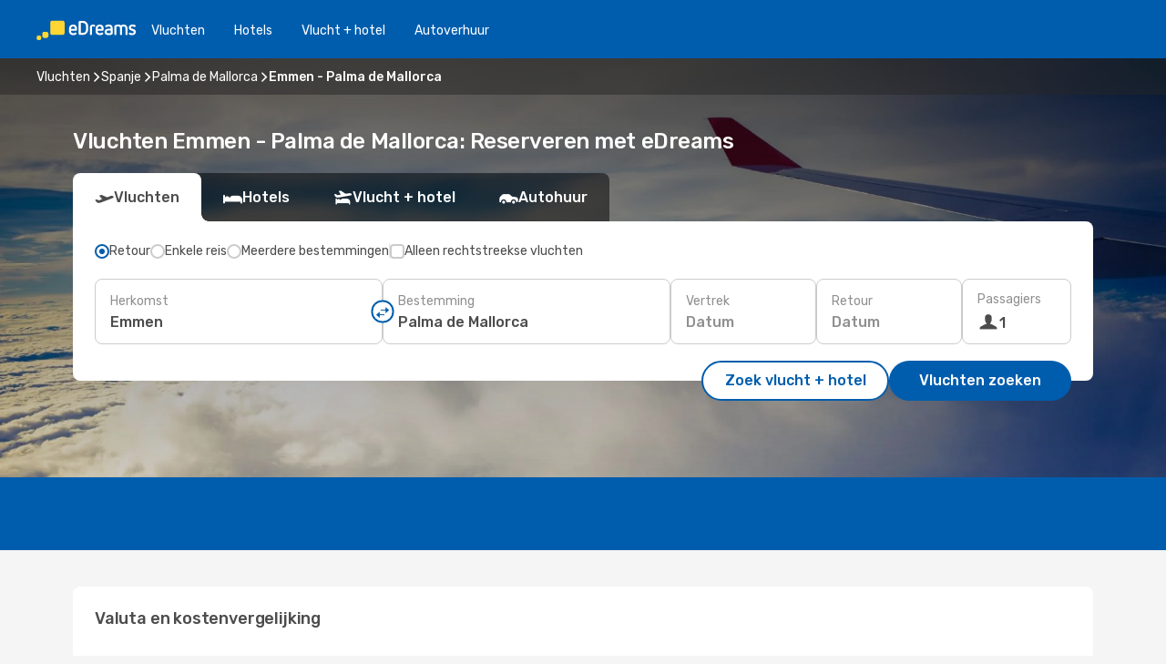

--- FILE ---
content_type: text/html;charset=utf-8
request_url: https://nl.edreams.com/vluchten/emmen-palma/GRQ/PMI/
body_size: 67053
content:
<!DOCTYPE html>
<html  lang="nl-NL" dir="ltr">
<head><meta charset="utf-8">
<meta name="viewport" content="width=1168">
<title>Vluchten Emmen - Palma de Mallorca: Reserveren met eDreams</title>
<meta name="format-detection" content="telephone=no">
<link rel="preload" as="style" href="https://fonts.googleapis.com/css2?family=Rubik:wght@300;400;500;600;700&display=swap" onload="this.rel='stylesheet'">
<meta name="og:description" content="Op zoek naar goedkope vluchten van Emmen naar Palma de Mallorca? Reken op eDreams en zoek naar lastminute-deals voor vluchten, nuttige reistips en nog veel meer!">
<meta name="og:title" content="Vluchten Emmen - Palma de Mallorca: Reserveren met eDreams">
<meta name="robots" content="index, follow">
<meta name="og:image" content="https://nl.edreams.com/images/landingpages/destinations/1920x800/destination-default_1920x800.jpg">
<meta name="og:type" content="website">
<meta name="description" content="Op zoek naar goedkope vluchten van Emmen naar Palma de Mallorca? Reken op eDreams en zoek naar lastminute-deals voor vluchten, nuttige reistips en nog veel meer!">
<meta name="og:url" content="https://nl.edreams.com/vluchten/emmen-palma-de-mallorca/GRQ/PMI/" rel="og:url">
<link rel="canonical" href="https://nl.edreams.com/vluchten/emmen-palma-de-mallorca/GRQ/PMI/" data-hid="e3fa780">
<link rel="alternate" href="https://www.edreams.de/flug/groningen-palma-de-mallorca/GRQ/PMI/" hreflang="de">
<link rel="alternate" href="https://www.edreams.pt/voos/groningen-palma-de-maiorca/GRQ/PMI/" hreflang="pt">
<link rel="alternate" href="https://www.edreams.co.uk/flights/groningen-palma-de-mallorca/GRQ/PMI/" hreflang="en-GB">
<link rel="alternate" href="https://www.edreams.com/flights/groningen-palma-de-mallorca/GRQ/PMI/" hreflang="x-default">
<link rel="alternate" href="https://www.edreams.it/voli/groningen-palma-di-maiorca/GRQ/PMI/" hreflang="it">
<link rel="alternate" href="https://www.edreams.es/vuelos/groningen-palma-de-mallorca/GRQ/PMI/" hreflang="es">
<link rel="alternate" href="https://nl.edreams.com/vluchten/emmen-palma-de-mallorca/GRQ/PMI/" hreflang="nl">
<link rel="icon" href="/images/onefront/bluestone/ED/favicon.ico" type="image/x-icon" data-hid="2c9d455">
<script src="https://securepubads.g.doubleclick.net/tag/js/gpt.js" async="async"></script>
<script>
                    var gptadslots = [];
                    var googletag = googletag || {cmd:[]};
                    googletag.cmd.push(function() {
                        //Adslot 1 declaration
                        gptadslots.push(googletag.defineSlot('/4121/nl_sites/edreams.nl/sslp_dest', [[970,90],[970,250],[728,90]], 'top')
                            .setTargeting('pos', ['top'])
                            .addService(googletag.pubads()));
                        googletag.pubads().enableSingleRequest();
                        googletag.pubads().setTargeting('sslp_dest', [ 'GRQ-PMI' ]);
                        googletag.pubads().collapseEmptyDivs();
                        googletag.enableServices();
                    });
                </script>
<link rel="shortcut icon" href="/images/onefront/bluestone/ED/favicon.ico" type="image/x-icon" data-hid="9ad5b89">
<script type="text/javascript" data-hid="1a304df">
        var CONFIG_COOKIES_PURPOSE = {
            content_personalization: ["ngStorage"]
        };

        var GA_custom_dimension = {
            label: 'cmp_ad_agreement',
            purpose: 'advertising_personalization',
            vendor: 'google'
        };

        var GA_consent = {
            label: 'google_analytics_consent',
            vendor: 'c:googleana-2kgJLL8H'
        };

        var didomiStatus = null;
        var pageLanguage = 'nl';

        function setDidomiListeners() {
            window.didomiEventListeners = window.didomiEventListeners || [];
            setDidomiPush();
        }

        function setDidomiPush() {
            window.didomiEventListeners.push({
                event: 'consent.changed',
                listener: function() {
                    doActionsOnConsentChanged();
                }
            });
        }

        function doActionsOnConsentChanged() {
            updateDidomiStatus();

            setGACustomDimension();

            setGAConsentInDataLayer();
        }

        function setGACustomDimension() {
            var customDimensionValue = isConsentSet() ? isVendorEnabled(GA_custom_dimension.vendor) : false;

            pushInDatalayer(GA_custom_dimension.label, customDimensionValue);
        }

        function setGAConsentInDataLayer() {
            var consentGA = isConsentSet() ? isVendorEnabled(GA_consent.vendor) : true;

            pushInDatalayer(GA_consent.label, consentGA);
        }

        function pushInDatalayer(label, value) {
            var objPush = {};
            objPush[label] = ''+value+'';

            window.dataLayer.push(objPush);
        }

        function updateDidomiStatus() {
            didomiStatus = Didomi.getUserConsentStatusForAll();
        }

        function isCookieEnabled(cookieName) {
            return (isConsentSet() && didomiStatus.purposes.enabled.indexOf(getCookieType(cookieName)) !== -1);
        }

        function isPurposeEnabled(purposeName) {
            return didomiStatus.purposes.enabled.indexOf(purposeName) !== -1;
        }

        function isVendorEnabled(vendorName) {
            return didomiStatus.vendors.enabled.indexOf(vendorName) !== -1;
        }

        function isConsentSet() {
            return didomiStatus !== null && (didomiStatus.purposes.enabled.length !== 0 || didomiStatus.purposes.disabled.length !== 0);
        }

        function getCookieType(cookieName) {
            for (var type in CONFIG_COOKIES_PURPOSE) {
                if (CONFIG_COOKIES_PURPOSE[type].indexOf(cookieName) !== -1) {
                    return type;
                }
            }
        }

        setDidomiListeners();
    </script>
<script type="text/javascript" data-hid="4a299c0">
        //Read Cookies
        var cookiesArray = [],
            cookies,
            mktTrack,
            mktportal,
            device_gtm = 'D',
            id_gtm = 'GTM-KKLQKF';

        function initReadCookies() {
            cookiesArray.push(document.cookie.match(/(device=[^;]+)/)[0]);

            mktTrack = document.cookie.match(/((mktTrack)=[^;]+)/);
            mktportal = document.cookie.match(/((mktportal)=[^;]+)/);

            mktTrack ? cookiesArray.push(mktTrack[0]) : '';
            mktportal ? cookiesArray.push(mktportal[0]) : '';

            cookies = createCookieObj(cookiesArray);

            if(cookies.device === 'tablet'){
                device_gtm = 'T';
            } else if (cookies.device === 'mobile') {
                device_gtm = 'M';
            }
        }

        function createCookieObj(c_value) {
            var obj = {},
                t_arr;

            if (c_value !== undefined) {
                for (var i = c_value.length - 1; i >= 0; i--) {
                    t_arr = c_value[i].split(/=(.+)/);
                    obj[t_arr[0]] = t_arr[1];
                }
            } else {
                obj = {
                    utmcsr: 'no_GA',
                    utmcmd: 'no_GA'
                }
            }
            return obj;
        }

        function getCookie (name) {
            const nameEQ = name + '=';
            const ca = document.cookie.split(';');
            for (let i = 0; ca.length > i; i++) {
                let c = ca[i];
                while (c.charAt(0) === ' ') { c = c.substring(1, c.length); }
                if (c.indexOf(nameEQ) === 0) { return c.substring(nameEQ.length, c.length); }
            }
            return null;
        }

        initReadCookies();
    </script>
<script type="text/javascript" data-hid="40ffd0a">
        function getParamMktportal() {
            var resultRegExp = document.location.search.match(/(MPortal|mktportal)=([^&]+)/);
            return resultRegExp !== null ? resultRegExp[2] : "";
        }

        function setCookie(name,value, days) {
            var expires = 60 * 60 * 24 * days;
            var domainName = 'nl.edreams.com';

            if (cookies.mktportal === undefined || value !== "") {
                document.cookie = name + "=" + (value || "")  + "; max-age=" + expires + "; path=/; domain=" + domainName;

                cookies.mktportal = value;
            }
        }

        setCookie("mktportal", getParamMktportal(), 30);
    </script>
<script type="text/javascript" data-hid="15f630e">
        function getCountry() {
            return 'NL';
        }

        var dataLayerConfiguration = {
            site_type: device_gtm,
            page_url : document.location.pathname + document.location.search,
            cod_lang: 'nl'+'_'+getCountry(),
            page_category: 'SSLP_city_pairs',
            sso: sessionStorage.getItem("thirdPartyTrackingData") ? sessionStorage.getItem("thirdPartyTrackingData").search('SSO_1') !== -1 : false,
            mktsession_id: getCookie('mktSession') || '',
        };

        var dataLayerABConf = {};

        if(cookies.mktportal) {
            dataLayerABConf.mktportal = cookies.mktportal;
        }

        (function prepareDataLayerConfiguration() {
            for (var property in dataLayerABConf) {
                if (dataLayerABConf.hasOwnProperty(property)) {
                    dataLayerConfiguration[property] = dataLayerABConf[property];
                }
            }
        })();

        analyticsEvent = function() {};
        window.dataLayer = window.dataLayer || [];

        dataLayer.push(dataLayerConfiguration);

        // Init custom dimensions
        setGACustomDimension();
        setGAConsentInDataLayer();
    </script>
<script type="text/javascript" data-hid="196944d">
        var tc_values = cookies.mktTrack ? cookies.mktTrack.match(/([^|]+)/g) : undefined,
        tc_obj = createCookieObj(tc_values),
        tc_device = cookies.device.substring(0,1),
        DEFAULT_UTM_SOURCE = 'google',
        DEFAULT_UTM_MEDIUM = 'cpc',
        arrival_city_code = '',
        departure_city_code = '';

        /**
         * @brief This function reads cookies and updates  value for variables tc_vars.mkt_utm.
         * @pre tc_vars object should be created before
         * @post tc_vars.mkt_utm_campaign_cookie, tc_vars.mkt_utm_source_cookie and tc_vars.mkt_utm_medium_cookie
         * are updated with the mktTrack cookie values.
         */
        function updateUtm() {
            initReadCookies();
            let tc_values = cookies.mktTrack ? cookies.mktTrack.match(/([^|]+)/g) : undefined;
            tc_obj = createCookieObj(tc_values);

            tc_vars.mkt_utm_campaign_cookie = tc_obj.utmccn || '';
            tc_vars.mkt_utm_source_cookie = tc_obj.utmcsr || '';
            tc_vars.mkt_utm_medium_cookie = tc_obj.utmcmd || '';

            (function checkAndSetGAClientId(maxCalls = 10, currentCall = 0) {
                const gaClientId = getGoogleAnalyticsClientId(getCookie('_ga'));
                if (gaClientId) {
                    window.tc_vars = window.tc_vars || {};
                    window.tc_vars.ext_ga_client_id = gaClientId;
                } else if (currentCall < maxCalls) {
                    setTimeout(() => checkAndSetGAClientId(maxCalls, currentCall + 1), 800);
                }
            })();
        }

        function getGoogleAnalyticsClientId(cookieValue) {
            if (cookieValue) {
                const parts = cookieValue.split('.');
                if (parts.length === 4) {
                    return parts[2] + '.' + parts[3];
                }
            }
            return '';
        }
    </script>
<script type="text/javascript" data-hid="bd33ae">
        //gclid is a tracking parameter used by Google to pass information to Google Analytics and Adwords
        if (tc_obj.utmgclid) {
            tc_obj.utmcsr = DEFAULT_UTM_SOURCE;
            tc_obj.utmcmd = DEFAULT_UTM_MEDIUM;
        }

        var tc_vars = {
            env_template : 'sslp',
            env_work : 'prod',
            env_market : getCountry(),
            env_language : 'nl',
            env_site_type: tc_device,
            env_brand_code: 'E',
            env_brand: 'edreams',
            env_currency_code: 'EUR',
            page_category: 'sslp',
            page_url: window.location.href.split('?')[0],
            page_name: 'sslp_CityPair',
            mkt_utm_campaign_cookie: tc_obj.utmccn || '',
            mkt_utm_source_cookie: tc_obj.utmcsr || '',
            mkt_utm_medium_cookie: tc_obj.utmcmd || '',
            mkt_utm_content_cookie: tc_obj.utmcct || '',
            mkt_utm_term_cookie: tc_obj.utmctr || '',
            mkt_portal: cookies.mktportal || '',
            flight_arrival_city_code: arrival_city_code,
            flight_departure_city_code: departure_city_code,
            edo_browser_id: sessionStorage.getItem('tc_vars') ? JSON.parse(sessionStorage.getItem('tc_vars'))?.edo_browser_id : '',
        };
    </script>
<script type="text/javascript" data-hid="30ab8af">
        function reloadTMSContainer () {
            tC.container.reload({events: {page: [{},{}]}});
        }
    </script>
<script async onload="reloadTMSContainer()" src="//cdn.tagcommander.com/4250/tc_eDreamsODIGEO_79.js" data-hid="12eab05"></script>
<script type="text/javascript" data-hid="4bb012b">
        function setDidomiConfig() {
            const config = {
                app: {
                    privacyPolicyURL: 'https://nl.edreams.com/pricacybeleid/',
                },
                languages: {
                    enabled: [pageLanguage],
                    default: pageLanguage
                }
            };

            window.didomiConfig = config;
        }

        window.didomiOnReady = window.didomiOnReady || [];
        window.didomiOnReady.push(didomiReady);


        function didomiReady() {
            updateDidomiStatus();

            setGACustomDimension();

            setGAConsentInDataLayer();

            updateUtm();

            loadGTM(window,document,'script','dataLayer',id_gtm);

            if (window?.dataLayer) {
                window.dataLayer[0].didomiExperimentId = window?.tc_array_events?.didomiExperimentId;
                window.dataLayer[0].didomiExperimentUserGroup = window?.tc_array_events?.didomiExperimentUserGroup;
            }
        }

        function didomiTimeout() {
            if (!didomiStatus) {
                loadGTM(window,document,'script','dataLayer',id_gtm);
                tC.event.didomiReady(window, {"didomiVendorsConsent": "fallBackConsent"});
            }
        }

        function didomiLoader() {
            setTimeout(didomiTimeout, 5000);

            didomiLoadScript('c81d422d-223b-4c8a-8b2e-099d6fa3acb9');
        }

        function didomiLoadScript(didomiApiKey) {
            window.gdprAppliesGlobally=true;
            function a(e){
                if(!window.frames[e]){
                    if(document.body&&document.body.firstChild){
                        var t=document.body;
                        var n=document.createElement("iframe");
                        n.style.display="none";
                        n.name=e;
                        n.title=e;
                        t.insertBefore(n,t.firstChild)
                    }
                    else{
                        setTimeout(function(){a(e)},5)
                    }
                }
            }
            function e(n,r,o,c,s){
                function e(e,t,n,a){
                    if(typeof n!=="function"){return}
                    if(!window[r]){
                        window[r]=[]
                    }
                    var i=false;
                    if(s){
                        i=s(e,t,n)
                    }
                    if(!i){
                        window[r].push({command:e,parameter:t,callback:n,version:a})
                    }
                }
                e.stub=true;
                function t(a){
                    if(!window[n]||window[n].stub!==true){return}
                    if(!a.data){return}
                    var i=typeof a.data==="string";
                    var e;
                    try{e=i?JSON.parse(a.data):a.data}
                    catch(t){return}
                    if(e[o]){
                        var r=e[o];
                        window[n](r.command,r.parameter,function(e,t){
                            var n={};
                            n[c]={returnValue:e,success:t,callId:r.callId};
                            a.source.postMessage(i?JSON.stringify(n):n,"*")
                        },r.version)
                    }
                }
                if("undefined"[n]!=="function"){
                    window[n]=e;
                    if(window.addEventListener){
                        window.addEventListener("message",t,false)
                    }
                    else{
                        window.attachEvent("onmessage",t)}
                }
            }
            e("__tcfapi","__tcfapiBuffer","__tcfapiCall","__tcfapiReturn");a("__tcfapiLocator");

            (function(e){
                var t=document.createElement("script");
                t.id="spcloader";
                t.type="text/javascript";
                t.async=true;
                t.src="https://sdk.privacy-center.org/"+e+"/loader.js?target="+document.location.hostname;t.charset="utf-8";
                var n=document.getElementsByTagName("script")[0];
                n.parentNode.insertBefore(t,n)
            })(didomiApiKey);
        }

        setDidomiConfig();

       didomiLoader();
    </script>
<script type="text/javascript" data-hid="7f260c0">
        domainName = 'nl.edreams.com';
        domainNameSearch = 'nl.edreams.com';
        //If an AB test is running the placeholder will be replaced by a push instruction
        //to set the ga custom dimensions with the value of MultitestCfg partitions winners:

        var countryCode = getCountry();
        var lang = 'nl';
    </script>
<script type="text/javascript" data-hid="f37a6b">
        function loadGTM (w,d,s,l,i){w[l]=w[l]||[];w[l].push({'gtm.start':
        new Date().getTime(),event:'gtm.js'});var f=d.getElementsByTagName(s)[0],
        j=d.createElement(s),dl=l!='dataLayer'?'&amp;l='+l:'';j.async=true;j.src=
        '//www.googletagmanager.com/gtm.js?id='+i+dl;f.parentNode.insertBefore(j,f);
        }
    </script>
<script type="text/javascript" data-hid="777b523">
        /**
         * @desc This function is used in an intervals in order to check if the mktTrack cookie value changes, in this case
         * it performs a push into dataLayer object with the new value.
         * @post If the push is done, the interval is stoped.
         */
        function mktTrackCookieUpdate(cookie) {
            dataLayer.push({'event': 'mkttrack', 'mktTrack':cookie.match(new RegExp('mktTrack=([^;]+)'))[1]});
        }

        function doTrack() {
            var mktportal = cookies["mktportal"] === undefined ? "" : cookies["mktportal"];
            track('NL', mktportal, 'SSLP', false, mktTrackCookieUpdate);
        }

        function loadScript(src, callback) {
            var a = document.createElement('script'),
                f = document.getElementsByTagName('head')[0];

            a.async = true;
            a.type = 'text/javascript';
            a.src = src;

            if (callback !== null){
                if (a.readyState) { // IE, incl. IE9
                    a.onreadystatechange = function() {
                        if (a.readyState == "loaded" || a.readyState == "complete") {
                            a.onreadystatechange = null;
                            callback();
                        }
                    };
                } else {
                    a.onload = function() { // Other browsers
                        callback();
                    };
                }
            }

            f.appendChild(a);
        }
    </script>
<script type="text/javascript" data-hid="7ca9d41">loadScript("/marketing-channel/client/v3/marketing-channel.min.js", doTrack);</script>
<script type="application/ld+json">{"@context":"https://schema.org/","@type":"FAQPage","mainEntity":[{"@type":"Question","name":"Kan ik een flexibel tarief kiezen voor mijn vlucht van Emmen naar Palma de Mallorca?","acceptedAnswer":{"@type":"Answer","text":"Bij eDreams willen we je gemoedsrust geven voor het geval dat je vlucht wordt geannuleerd of als Spanje nieuwe reisbeperkingen toepast bij het vliegen van Emmen. Als je plannen veranderen, ben je gedekt! Met ons flexibele ticket kun je een andere vlucht omboeken zonder omboekingskosten of een volledige terugbetaling aanvragen.\n"}},{"@type":"Question","name":"Wat is de beste manier om goedkope vluchten van Emmen naar Palma de Mallorca op eDreams te vinden?","acceptedAnswer":{"@type":"Answer","text":"Bij eDreams passen we geavanceerde algoritmen en machine learning toe om duizenden opties te scannen en je de laagst beschikbare tarieven tussen Emmen en Palma de Mallorca te bieden. Door luchtvaartmaatschappijen, vluchtverbindingen en combinaties van heen- en terugvluchten te vergelijken, zorgen we ervoor dat je elke keer de beste deal krijgt."}},{"@type":"Question","name":"Is Palma de Mallorca duurder dan Emmen?","acceptedAnswer":{"@type":"Answer","text":"In Palma de Mallorca kost een taxi gemiddeld 4.30 EUR, wat 31% hoger is dan de 3.28 EUR in Emmen. Treinreizen zijn ongeveer 47% goedkoper in Palma de Mallorca, met een prijs van 2.00 EUR, versus 3.75 EUR in Emmen. In Palma de Mallorca is de gemiddelde maaltijd 8% goedkoper, voor 15.00 EUR, vergeleken met 16.25 EUR in Emmen.\n\n Als alternatief is koffie ongeveer 22% goedkoper in Palma de Mallorca, waar het 2.88 EUR kost, terwijl het in Emmen 3.71 EUR is."}},{"@type":"Question","name":"Hoe lang duurt de vlucht van Emmen naar Palma de Mallorca?","acceptedAnswer":{"@type":"Answer","text":"Vliegen tussen Emmen en Palma de Mallorca duurt over het algemeen ongeveer 02:25 uur, voor een afstand van ongeveer 1.538 km. De tijden kunnen variëren, afhankelijk van of je kiest voor een directe vlucht of een vlucht met tussenstops."}},{"@type":"Question","name":"Hoe is het weer in Palma de Mallorca versus Emmen?","acceptedAnswer":{"@type":"Answer","text":"In de zomer ervaart Emmen gemiddelde maximumtemperaturen van 29.16 ºC met neerslag rond 3 mm. Tegelijkertijd kan Palma de Mallorca 34.99 ºC bereiken en ongeveer 9 mm neerslag registreren. In de winter is het klimaat koeler, met een gemiddelde van -2.96 ºC in Emmen vergeleken met 0.94 ºC in Palma de Mallorca. De neerslagniveaus bereiken 3 mm in Emmen en 3 mm in Palma de Mallorca."}}]}</script>
<link rel="stylesheet" href="/sslp-itinerary-frontend/static-content/_nuxt/ed.49f53c39.css">
<link rel="modulepreload" as="script" crossorigin href="/sslp-itinerary-frontend/static-content/_nuxt/entry.4c5b1b07.js">
<link rel="modulepreload" as="script" crossorigin href="/sslp-itinerary-frontend/static-content/_nuxt/ed.b3fdd3e8.js">
<link rel="modulepreload" as="script" crossorigin href="/sslp-itinerary-frontend/static-content/_nuxt/AirlineInterlinking.b0c3e142.js">
<link rel="modulepreload" as="script" crossorigin href="/sslp-itinerary-frontend/static-content/_nuxt/SslpHead.a26891f7.js">
<link rel="modulepreload" as="script" crossorigin href="/sslp-itinerary-frontend/static-content/_nuxt/common.a0bac133.js">
<link rel="modulepreload" as="script" crossorigin href="/sslp-itinerary-frontend/static-content/_nuxt/nuxt-link.11c68e6d.js">
<link rel="modulepreload" as="script" crossorigin href="/sslp-itinerary-frontend/static-content/_nuxt/vue.f36acd1f.7777f8dd.js">
<link rel="modulepreload" as="script" crossorigin href="/sslp-itinerary-frontend/static-content/_nuxt/useFetchRouteDetails.4b864a8f.js">
<link rel="modulepreload" as="script" crossorigin href="/sslp-itinerary-frontend/static-content/_nuxt/CheapestTimeToFly.21fe8833.js">
<link rel="modulepreload" as="script" crossorigin href="/sslp-itinerary-frontend/static-content/_nuxt/useInterlink.4f85ba70.js">
<link rel="modulepreload" as="script" crossorigin href="/sslp-itinerary-frontend/static-content/_nuxt/ViewMore.2d32d691.js">
<link rel="modulepreload" as="script" crossorigin href="/sslp-itinerary-frontend/static-content/_nuxt/CardPrice.0252acb6.js">
<link rel="modulepreload" as="script" crossorigin href="/sslp-itinerary-frontend/static-content/_nuxt/CityPairsPageContent.1167a4c5.js">
<link rel="modulepreload" as="script" crossorigin href="/sslp-itinerary-frontend/static-content/_nuxt/PageLayout.1d6705c5.js">
<link rel="modulepreload" as="script" crossorigin href="/sslp-itinerary-frontend/static-content/_nuxt/useSearch.334a2f4e.js">
<link rel="modulepreload" as="script" crossorigin href="/sslp-itinerary-frontend/static-content/_nuxt/useAutocomplete.fca64fc1.js">
<link rel="modulepreload" as="script" crossorigin href="/sslp-itinerary-frontend/static-content/_nuxt/DatePicker.4899b792.js">
<link rel="modulepreload" as="script" crossorigin href="/sslp-itinerary-frontend/static-content/_nuxt/PassengerRow.c7f1164e.js">
<link rel="modulepreload" as="script" crossorigin href="/sslp-itinerary-frontend/static-content/_nuxt/SeoInterlinking.1e7c9c6e.js">
<link rel="modulepreload" as="script" crossorigin href="/sslp-itinerary-frontend/static-content/_nuxt/useSeoInterlinkingLinks.e7d857f8.js">
<link rel="modulepreload" as="script" crossorigin href="/sslp-itinerary-frontend/static-content/_nuxt/InfoBlocks.814b75c4.js">
<link rel="modulepreload" as="script" crossorigin href="/sslp-itinerary-frontend/static-content/_nuxt/useInfoblocks.0166e95c.js">
<link rel="modulepreload" as="script" crossorigin href="/sslp-itinerary-frontend/static-content/_nuxt/useWidgetVisibility.b9f52156.js">
<link rel="modulepreload" as="script" crossorigin href="/sslp-itinerary-frontend/static-content/_nuxt/AutoContent.f40724ff.js">
<link rel="modulepreload" as="script" crossorigin href="/sslp-itinerary-frontend/static-content/_nuxt/DealsContainer.1770f0f6.js">
<link rel="modulepreload" as="script" crossorigin href="/sslp-itinerary-frontend/static-content/_nuxt/SeoContent.0d22491f.js">
<link rel="modulepreload" as="script" crossorigin href="/sslp-itinerary-frontend/static-content/_nuxt/useStructuredData.1ad29b06.js">
<link rel="modulepreload" as="script" crossorigin href="/sslp-itinerary-frontend/static-content/_nuxt/useLastMinuteLinks.5c9879e1.js">







<script type="module" src="/sslp-itinerary-frontend/static-content/_nuxt/entry.4c5b1b07.js" crossorigin></script></head>
<body  class="odf-bg-secondary fonts-loading loading"><div id="__nuxt"><!--[--><!--[--><header class="header"><div id="header-logo-url" class="header-logo"><svg><use href="/sslp-itinerary-frontend/static-content/_nuxt/logo-ED.631358a2.svg#main" xlink:href="/sslp-itinerary-frontend/static-content/_nuxt/logo-ED.631358a2.svg#main" width="100%" height="100%"></use></svg></div><div class="header-desktop-start"><div class="header-tabs odf-tabs odf-tabs-header"><!--[--><a class="header-tabs-item" href="https://nl.edreams.com/vluchten/">Vluchten</a><a class="header-tabs-item" href="https://nl.edreams.com/hotels/">Hotels</a><a class="header-tabs-item" href="https://nl.edreams.com/vlucht-hotel/">Vlucht + hotel</a><a class="header-tabs-item" href="http://rentacar.nl.edreams.com/nl/?clientId=313381" rel="nofollow">Autoverhuur</a><!--]--></div></div><div class="header-desktop-end"><!--[--><!--]--><div class="currencySwitcher"><button type="button" class="currencySwitcher-outside"><img src="/images/onefront/flags/flags@2x.png" class="currencySwitcher-img currencySwitcher-img-NL" alt="NL"><span>NL</span><span> (€) </span></button><div class="currencySwitcher-inside"><div class="currencySwitcher-header"><span>eDreams is in de volgende landen beschikbaar</span></div><div class="currencySwitcher-main"><div class="currencySwitcher-continents"><!--[--><div class="currencySwitcher-continent"><span class="currencySwitcher-continent-title">Europe</span><div class="currencySwitcher-countries"><!--[--><a href="https://www.edreams.de/flug/groningen-palma-de-mallorca/GRQ/PMI/" lang="de-DE" class="currencySwitcher-country"><img src="/images/onefront/flags/flags@2x.png" class="currencySwitcher-img currencySwitcher-img-DE" alt="DE"><span>Deutschland (€)</span></a><a href="https://www.edreams.pt/voos/groningen-palma-de-maiorca/GRQ/PMI/" lang="pt-PT" class="currencySwitcher-country"><img src="/images/onefront/flags/flags@2x.png" class="currencySwitcher-img currencySwitcher-img-PT" alt="PT"><span>Portugal (€)</span></a><a href="https://www.edreams.co.uk/flights/groningen-palma-de-mallorca/GRQ/PMI/" lang="en-UK" class="currencySwitcher-country"><img src="/images/onefront/flags/flags@2x.png" class="currencySwitcher-img currencySwitcher-img-UK" alt="UK"><span>United Kingdom (£)</span></a><a href="https://www.edreams.it/voli/groningen-palma-di-maiorca/GRQ/PMI/" lang="it-IT" class="currencySwitcher-country"><img src="/images/onefront/flags/flags@2x.png" class="currencySwitcher-img currencySwitcher-img-IT" alt="IT"><span>Italia (€)</span></a><a href="https://www.edreams.es/vuelos/groningen-palma-de-mallorca/GRQ/PMI/" lang="es-ES" class="currencySwitcher-country"><img src="/images/onefront/flags/flags@2x.png" class="currencySwitcher-img currencySwitcher-img-ES" alt="ES"><span>España (€)</span></a><!--]--></div></div><!--]--></div><div class="currencySwitcher-international"><span>Or you can visit our</span><a href="https://www.edreams.com/flights/groningen-palma-de-mallorca/GRQ/PMI/">global site</a><i aria-hidden="true"></i></div></div><div class="currencySwitcher-footer"><button type="button">Sluiten</button></div></div></div></div></header><section class="searcher" style="background-image:linear-gradient(rgba(0, 0, 0, 0.5), rgba(0, 0, 0, 0)), url(/images/landingpages/destinations/1920x800/destination-default_1920x800.jpg);background-position-y:0%;"><div class="breadcrumb breadcrumb__dark"><ol class="breadcrumb-list" vocab="http://schema.org/" typeof="BreadcrumbList"><!--[--><li property="itemListElement" typeof="ListItem" class="breadcrumb-item"><a href="https://nl.edreams.com/vluchten/" property="item" typeof="WebPage"><span class="breadcrumb-content" property="name">Vluchten</span></a><i class="odf-icon odf-icon-s odf-icon-arrow-right" aria-hidden="true"></i><meta property="position" content="1"></li><li property="itemListElement" typeof="ListItem" class="breadcrumb-item"><a href="https://nl.edreams.com/vluchten/spanje/ES/" property="item" typeof="WebPage"><span class="breadcrumb-content" property="name">Spanje</span></a><i class="odf-icon odf-icon-s odf-icon-arrow-right" aria-hidden="true"></i><meta property="position" content="2"></li><li property="itemListElement" typeof="ListItem" class="breadcrumb-item"><a href="https://nl.edreams.com/vluchten/palma-de-mallorca/PMI/" property="item" typeof="WebPage"><span class="breadcrumb-content" property="name">Palma de Mallorca</span></a><i class="odf-icon odf-icon-s odf-icon-arrow-right" aria-hidden="true"></i><meta property="position" content="3"></li><li property="itemListElement" typeof="ListItem" class="breadcrumb-item"><span class="is-current breadcrumb-content" property="name">Emmen - Palma de Mallorca</span><!----><meta property="position" content="4"></li><!--]--></ol></div><header><!----><h1>Vluchten Emmen - Palma de Mallorca: Reserveren met eDreams</h1></header><div class="searcher-body"><div><div class="searchBox"><!----><div class="searchBox-tabs"><div class="active" id="flightsTab"><i class="odf-icon-flight" aria-hidden="true"></i><span>Vluchten</span></div><div class="" id="hotelsTab"><i class="odf-icon-hotel" aria-hidden="true"></i><span>Hotels</span></div><div class="" id="flightsHotelTab"><i class="odf-icon-flight-hotel" aria-hidden="true"></i><span>Vlucht + hotel</span></div><!----><div class="" id="carsTab"><i class="odf-icon-car" aria-hidden="true"></i><span>Autohuur</span></div></div><div class="searchBox-content"><div class="searchBox-flightsTypes"><input id="return-radioButton" type="radio" checked><label class="searchBox-flightsType searchBox-flightsType-label" for="return-radioButton"><i aria-hidden="true"></i><span id="return-label">Retour</span></label><input id="oneWay-radioButton" type="radio"><label class="searchBox-flightsType searchBox-flightsType-label" for="oneWay-radioButton"><i aria-hidden="true"></i><span id="oneWay-label">Enkele reis</span></label><input id="multiStop-radioButton" type="radio"><label class="searchBox-flightsType searchBox-flightsType-label" for="multiStop-radioButton"><i aria-hidden="true"></i><span id="multistop-label">Meerdere bestemmingen</span></label><div class="searchBox-flightsTypes-separator"></div><input id="direct-flights-checkbox" type="checkbox"><label class="searchBox-flightsType searchBox-flightsType-label searchBox-flightsType--direct" for="direct-flights-checkbox"><i class="odf-icon-tick" aria-hidden="true"></i><span>Alleen rechtstreekse vluchten</span></label></div><!----><div class="searchBox-body"><div class="searchBox-rows"><div style="display:none;" class="searchBox-calendar"><div class="searchBox-calendar-window"><div class="datepicker" style="transform:translateX(0px);"><!--[--><!--]--><!--[--><!--]--></div></div><div class="searchBox-calendar-arrow-container-left"><button class="searchBox-calendar-arrow" disabled><i class="odf-icon odf-icon-arrow-left" aria-hidden="true"></i></button></div><div class="searchBox-calendar-arrow-container-right"><button class="searchBox-calendar-arrow"><i class="odf-icon odf-icon-arrow-right" aria-hidden="true"></i></button></div><div class="searchBox-close"><!----><!----><button id="done-button" class="button-primary button__fit mis-auto">Sluiten</button></div></div><!--[--><div class="searchBox-row"><div class="searchBox-row-inputs"><div class="searchBox-row-cities searchBox-row-collapse"><div id="ORIGIN-location-0" class="searchBox-box"><!----><label>Herkomst</label><!--[--><input value="" placeholder="Waar vandaan?" type="text" maxlength="128" autocapitalize="off" autocorrect="off" autocomplete="off" spellcheck="false"><!----><!--]--><!----><!----></div><button class="searchBox-swapButton" type="button"><i class="searchBox-swapButton-icon" aria-hidden="true"></i></button><div id="DESTINATION-location-0" class="searchBox-box"><!----><label>Bestemming</label><!--[--><input value="" placeholder="Waarheen?" type="text" maxlength="128" autocapitalize="off" autocorrect="off" autocomplete="off" spellcheck="false"><!----><!--]--><!----><!----></div></div><div class="searchBox-row-dates searchBox-row-collapse"><div id="OUTBOUND-date-0" class="searchBox-box searchBox-box-date"><!----><label>Vertrek</label><span class="searchBox-box-placeholder">Datum</span><!----><!----></div><div id="INBOUND-date-0" class="searchBox-box searchBox-box-date"><!----><label>Retour</label><span class="searchBox-box-placeholder">Datum</span><!----><!----></div></div></div><div class="searchBox-row-action"><!--[--><div id="passenger-selector" class="searchBox-box searchBox-box-passengers"><label>Passagiers</label><div class="searchBox-passengers-input"><i class="odf-icon-pax" aria-hidden="true"></i><span class="searchBox-box-plain-text">1</span></div></div><!----><!--]--><!----><!----></div></div><!--]--></div><!----></div><!----><div class="searchBox-buttons"><button id="search-dp-btn">Zoek vlucht + hotel</button><button id="search-btn">Vluchten zoeken</button><!----><!----></div></div><!----></div></div></div><div class="trustpilot-container"><div class="trustpilot"><span></span></div></div></section><div class="promo-static-banner promo-banner-id__hotel-super-sale promo-static-banner__align-center" style="--bg-image:url(&#39;/images/campaign/hotel_days/2026_1/SSLP/SSLP-banner-DESKTOP-ED-nl_NL.png&#39;);"><div class="promo-static-banner-img"></div><!----></div><!----><!----><div class="advertBanner"><div id="top" style="display:none;"></div></div><!----><!--[--><!----><!----><!----><!----><section class="widgetSeoContainer"><div><div class="routeInfo-sections"><div class="costComparison"><h4>Valuta en kostenvergelijking</h4><!--[--><!--[--><div class="costComparison-items"><!--[--><div style="" class="costComparison-item"><div class="costComparison-item-header"><span>Trein</span><span>Regionaal, ticket voor enkele reis</span></div><div class="costComparison-item-graph" style="--percentage:125.21739130434783deg;"><i class="odf-icon-subway" aria-hidden="true"></i><div class="costComparison-item-data"><span>50%</span><span>Treinen in Palma de Mallorca zijn 50% goedkoper dan in Emmen.</span></div></div><div class="costComparison-item-cities"><div class="costComparison-item-city"><span class="costComparison-item-city-name">Emmen</span><span class="costComparison-item-city-price">€ 3,75</span></div><div class="costComparison-item-city"><span class="costComparison-item-city-name">Palma de Mallorca</span><span class="costComparison-item-city-price">€ 2,00</span></div></div></div><div style="" class="costComparison-item"><div class="costComparison-item-header"><span>Maaltijd</span><span>Restaurant met gemiddeld prijsniveau</span></div><div class="costComparison-item-graph" style="--percentage:172.79999999999998deg;"><i class="odf-icon-food" aria-hidden="true"></i><div class="costComparison-item-data"><span>10%</span><span>Een maaltijd in Palma de Mallorca is 10% goedkoper dan een maaltijd in Emmen.</span></div></div><div class="costComparison-item-cities"><div class="costComparison-item-city"><span class="costComparison-item-city-name">Emmen</span><span class="costComparison-item-city-price">€ 16,25</span></div><div class="costComparison-item-city"><span class="costComparison-item-city-name">Palma de Mallorca</span><span class="costComparison-item-city-price">€ 15,00</span></div></div></div><div style="" class="costComparison-item"><div class="costComparison-item-header"><span>Taxi</span><span>Standaard starttarief overdag</span></div><div class="costComparison-item-graph" style="--percentage:204.221635883905deg;"><i class="odf-icon-ground-transport-taxi" aria-hidden="true"></i><div class="costComparison-item-data"><span>30%</span><span>Taxi&#39;s zijn 30% duurder in Palma de Mallorca dan in Emmen.</span></div></div><div class="costComparison-item-cities"><div class="costComparison-item-city"><span class="costComparison-item-city-name">Emmen</span><span class="costComparison-item-city-price">€ 3,28</span></div><div class="costComparison-item-city"><span class="costComparison-item-city-name">Palma de Mallorca</span><span class="costComparison-item-city-price">€ 4,30</span></div></div></div><div style="" class="costComparison-item"><div class="costComparison-item-header"><span>Koffie</span><span>Normale cappuccino</span></div><div class="costComparison-item-graph" style="--percentage:157.32928679817906deg;"><i class="odf-icon-coffee-cup" aria-hidden="true"></i><div class="costComparison-item-data"><span>22%</span><span>Koffie in Palma de Mallorca is 22% goedkoper dan in Emmen.</span></div></div><div class="costComparison-item-cities"><div class="costComparison-item-city"><span class="costComparison-item-city-name">Emmen</span><span class="costComparison-item-city-price">€ 3,71</span></div><div class="costComparison-item-city"><span class="costComparison-item-city-name">Palma de Mallorca</span><span class="costComparison-item-city-price">€ 2,88</span></div></div></div><!--]--></div><!--]--><!----><!--]--></div><div class="routeInfo-sections__right"><!----><!--[--><div class="routeInfo-distance"><i class="odf-icon odf-icon-stops" aria-hidden="true"></i><span>Afstand: </span><span>1548 kms</span></div><div class="routeInfo-airports accordion-body"><div class="accordion-item"><div class="accordion-exterior"><i class="odf-icon odf-icon-flight-right" aria-hidden="true"></i><span>Luchthavens in Emmen</span></div><div class="accordion-interior"><!--[--><!--]--></div></div><div class="accordion-item"><div class="accordion-exterior"><i class="odf-icon odf-icon-flight-left" aria-hidden="true"></i><span>Luchthavens Palma de Mallorca</span></div><div class="accordion-interior"><!--[--><div class="routeInfo-airport-city"><span>Palma de Mallorca (PMI)</span><span class="airport-info-panel-distance">Hoe ver van stadscentrum: 7 kms</span></div><!--]--></div></div></div><!--]--></div></div></div></section><section id="expert-advise" class="widgetSeoContainer"><!--[--><!--[--><!----><div id="fromOrigin"><h2>Vluchten van Emmen naar Palma de Mallorca</h2><div><p>Droomt u er de laatste tijd al van om naar uw droombestemming in Spanje te vertrekken? Als u een reis vanuit Emmen aan het plannen bent, of als u op zoek bent naar inspiratie en ideeën om naar Palma de Mallorca te reizen, dan bent u bij eDreams aan het juiste adres. We hebben fantastische vluchtaanbiedingen voor uw vlucht van Emmen naar Palma de Mallorca!</p>

<p>Lees verder en ontdek alles wat u moet weten voor uw reis, samen met de beste tips en trucs om de beste deals te vinden en uw vlucht zo gemakkelijk en comfortabel mogelijk te boeken. Onze essentiële informatie en deskundige tips zorgen ervoor dat uw reis in Spanje zo soepel mogelijk verloopt.</p>

<p>Kiezen voor eDreams betekent een reisgenoot kiezen die de kunst van het plannen van uw reis vereenvoudigt. Boek vandaag nog bij het grootste reisbureau van Europa en laat ons u helpen bij de voorbereiding op uw volgende avontuur tegen de laagste prijs.</p></div></div><!----><!--]--><!--[--><!----><div id="toAirport"><h3>Tips om goedkope vluchten te vinden</h3><div><p>Bij eDreams bieden we altijd de beste deals voor uw vlucht naar Palma de Mallorca (PMI) vanuit Emmen (GRQ). Om er zeker van te zijn dat u de beste prijzen krijgt, kunt u ook deze eenvoudige stappen volgen. Bekijk ze en begin met besparen terwijl u hetzelfde comfortniveau behoudt.</p>

<p>Hier zijn vijf tips om u te helpen goedkope vluchten naar Palma de Mallorca te vinden:</p>

<ul>
<li><strong>Boek vroeg:</strong> hoewel sommige reizigers tot het laatste moment wachten om mogelijke kortingen te vinden, raden we altijd aan om uw vliegtickets van tevoren te kopen. Dit vergroot uw kansen op lagere prijzen en voorkomt hogere kosten later.</li>

<li><strong>Vergelijk alle luchtvaartmaatschappijen:</strong> bij eDreams vindt u verschillende luchtvaartmaatschappijen die vluchten aanbieden tussen Emmen en Palma de Mallorca. Zodra onze zoekmachine de beschikbare opties voor deze route toont, kunt u de tarieven van zowel budget- als traditionele luchtvaartmaatschappijen vergelijken. Flexibel zijn met uw reisdata kan u ook helpen de beste deals te vinden.</li>

<li><strong>Kies de goedkoopste dagen om te boeken:</strong> de voordeligste dagen om goedkope vluchten te vinden vanaf Emmen zijn meestal tussen dinsdag en donderdag. Weekendvluchten en reizen in het hoogseizoen zijn meestal duurder, dus overweeg om midden in de week of buiten het seizoen te reizen om meer te besparen.</li>

<li><strong>Ontdek aanbiedingen voor stedentrips:</strong> als u van plan bent in een hotel te verblijven, bekijk dan onze aanbiedingen voor stedentrips van Emmen. En als u van plan bent een auto te huren in Spanje, kan eDreams u aantrekkelijke kortingen bieden op uw totaalpakket.</li>

<li><strong>Profiteer van eDreams Prime-aanbiedingen:</strong> door lid te worden van eDreams Prime, krijgt u het hele jaar door toegang tot geweldige aanbiedingen voor vluchten, hotels en autohuur, met als bijkomend voordeel dat u flexibeler en met een gerust hart kunt reizen.</li>
</ul>

<h3>Luchtvaartmaatschappijen die vliegen van luchthaven Emmen naar luchthaven Palma de Mallorca</h3>

<p>Via eDreams kunt u reguliere vluchten op deze route boeken en krijgt u doorgaans toegang tot verschillende servicetypes, van economy tot premium, passend bij uw budget en voorkeuren. Om je reis nog aangenamer te maken, kun je ook de volgende tips overwegen:</p>

<ul>
<li><strong>Gebruik een hoofdtelefoon met ruisonderdrukking:</strong> deze kan bijdragen aan een rustigere omgeving, waardoor je vlucht comfortabeler wordt.</li>
<li><strong>Drink voldoende water:</strong> de lucht in de cabine kan bijzonder droog zijn, dus zorg ervoor dat je gedurende de hele vlucht voldoende drinkt.</li>
<li><strong>Kies je stoel verstandig:</strong> denk na over de beenruimte en de nabijheid van voorzieningen aan boord. Als je bijvoorbeeld met kinderen reist, is het een goed idee om een ​​stoel in de buurt van de toiletten te reserveren.</li>
<li><strong>Rek je regelmatig op:</strong> sta op en beweeg om je beencirculatie tijdens de vlucht te verbeteren.</li>
</ul></div></div><!----><!--]--><!--[--><!----><div id="arrival"><h3>Hoe lang duurt een vlucht van Emmen naar Palma de Mallorca?</h3><div><p>De duur van een vlucht van Emmen naar Palma de Mallorca is afhankelijk van factoren zoals de specifieke vluchtroute, het weer en eventuele tussenstops. Directe vluchten zijn doorgaans sneller, terwijl vluchten met tussenstops langer kunnen duren. Bij eDreams bieden we actuele vluchtgegevens, zodat u de beste reisopties kunt vinden. U kunt de vluchttijden van Emmen naar Palma de Mallorca eenvoudig vergelijken op ons platform, zodat u altijd de meest accurate en handige informatie voor uw reis heeft.</p>

<h4>Luchthavens in Emmen en Palma de Mallorca</h4>

<h5>Luchthavenfaciliteiten van Emmen</h5>

<p>Luchthaven Emmen biedt een breed scala aan voorzieningen om van te genieten vóór uw vlucht, van luxe winkels tot gastronomische restaurants. Koop wat lastminutesouvenirs, koop een bestseller voor de vlucht, werk op je laptop met de gratis wifi of geniet van een lekkere maaltijd voordat je vertrekt.</p>

<h5>Luchthavenfaciliteiten van Palma de Mallorca</h5>

<p>Zorg ervoor dat je telefoon internetverbinding heeft voordat je vertrekt nadat je je bagage hebt opgehaald op luchthaven Palma de Mallorca. Als je een lokale simkaart nodig hebt, is het makkelijker om een ​​winkel op de luchthaven te vinden, maar deze kan wel wat duurder zijn.</p>

<p>Controleer daarnaast ook de vervoersmogelijkheden van luchthaven Palma de Mallorca naar je accommodatie, of het nu gaat om een ​​taxi, openbaar vervoer of een vooraf geboekte shuttle. Het luchthavenpersoneel van Palma de Mallorca kan je bij de informatiebalie helpen met de beste opties.</p></div></div><!----><!--]--><!--[--><!----><div id="toDestination"><h3>Een vlucht boeken van Emmen naar Palma de Mallorca</h3><div><p>Uw vlucht boeken via eDreams is eenvoudig. Voer Emmen en Palma de Mallorca in als uw vertrek- en bestemmingsstad, kies de data van uw reis en zoek door de beschikbare opties. Onze zoekmachine vindt de beste deals uit duizenden routes en vluchtcombinaties.</p>

<p>We bieden ook een 'Smart Choice'-optie, waarmee we de meest concurrerende vluchten bovenaan de zoekresultaten weergeven. U kunt ook filters toepassen om alleen vluchten naar Palma de Mallorca van uw favoriete luchtvaartmaatschappijen te bekijken.</p>

<h4>Wijzigingen in de prijs van uw vluchten tijdens uw boeking</h4>

<p>Vluchtprijzen worden bepaald met behulp van een complex prijsalgoritme op basis van de vraag en de beschikbaarheid van stoelen. Hierdoor kunnen de kosten van uw vlucht variëren tijdens uw boekingsproces. Om de beste prijs voor uw vlucht naar Palma de Mallorca te garanderen, boekt u zo snel mogelijk zodra u een vliegticket vindt dat bij uw budget past.</p>

<h4>Korting voor eDreams Prime-leden</h4>

<p>Als eDreams Prime-lid krijgt u toegang tot exclusieve aanbiedingen en bespaart u honderden euro's op vluchten, hotels en huurauto's, naast vele andere voordelen. Word lid van 's werelds grootste reiscommunity en ontdek alle voordelen van eDreams Prime.</p>

<h4>Lastminuteboekingen met eDreams</h4>
<p>eDreams biedt ook lastminutevluchten aan tegen concurrerende prijzen. Hoewel deze mogelijk duurder zijn, bieden we een scala aan opties die bij uw behoeften passen. Houd er echter rekening mee dat lastminuteprijzen hoger kunnen zijn, vooral tijdens het hoogseizoen. Flexibel zijn met uw reisdata vergroot uw kansen op betere deals.</p>

<h3>Inchecken vóór uw vlucht</h3>

<p>Online inchecken is meestal 24 tot 48 uur voor vertrek mogelijk. Zodra uw boeking bij eDreams is voltooid, sturen we u een week voor vertrek een e-mail met instructies over hoe u kunt inchecken voor uw vlucht.</p>

<h3>Beste seizoen om te reizen van Emmen naar Palma de Mallorca</h3>

<p>Spanje biedt eindeloze mogelijkheden, van een rijke gastronomie tot een diverse cultuur en prachtige natuur. De beste reisperiode hangt af van uw voorkeuren en beschikbaarheid. Houd altijd rekening met het klimaat, het hoogseizoen en het soort ervaring dat u zoekt.</p>

<p>Verwacht grotere drukte in het hoogseizoen, maar u zult ook genieten van een levendige sfeer en meer cultureel en toeristisch aanbod. Reizen buiten het seizoen betekent meestal minder drukte, lagere prijzen voor vluchten en accommodaties, en een authentiekere blik op het lokale leven. Hoewel sommige buitenactiviteiten beperkt kunnen zijn vanwege de weersomstandigheden, zullen populaire attracties waarschijnlijk minder druk zijn, wat zorgt voor een meeslependere ervaring.</p></div></div><!----><!--]--><!--[--><!----><div id="5block"><h3>Weer in Palma de Mallorca</h3><div><p>Het weer in Palma de Mallorca kan per seizoen verschillen, dus het is verstandig om de weersverwachting te controleren voordat u vertrekt vanuit Emmen. Of u nu koelere of mildere temperaturen ervaart, door op de hoogte te zijn van het lokale klimaat kunt u uw reis beter plannen en uw bagage meenemen. Omdat het weer uw ervaring en activiteiten in Palma de Mallorca kan beïnvloeden, zorgt u ervoor dat u goed op de hoogte bent en optimaal kunt genieten van uw bezoek.</p></div></div><!----><!--]--><!--[--><!----><div id="6block"><h3>Dingen om te doen in Palma de Mallorca</h3><div><p>Ontdek de levendige sfeer van Palma de Mallorca met een scala aan activiteiten voor iedereen. Van de iconische bezienswaardigheden tot de rijke geschiedenis, elke reiziger vindt er iets van zijn gading.</p>
<p>Dompel je onder in de geschiedenis en cultuur van de stad door beroemde bezienswaardigheden en musea te bezoeken en geniet van de gevarieerde keuken van Spanje. Voor wie liever buitenactiviteiten onderneemt, is een bezoek aan de prachtige natuur van Palma de Mallorca een must. De stad heeft voor iedereen iets te bieden, of je nu alleen reist, met z'n tweeën of met je gezin.</p>

<h4>Hoeveel dagen moet je inplannen voor een bezoek aan Palma de Mallorca?</h4>

<p>Om Palma de Mallorca volledig te ervaren, heb je in 3 tot 7 dagen voldoende tijd. Met die hoeveelheid tijd kun je de belangrijkste bezienswaardigheden verkennen en de sfeer van de stad opsnuiven zonder je te haasten. Als je meer tijd hebt, kun je altijd nog dieper in de meest authentieke wijken duiken, de culinaire scene proeven en ontspannen door de voetgangersgebieden te verkennen.</p>

<h4>Een auto huren om je te verplaatsen in Spanje</h4>

<p>Een auto huren in Palma de Mallorca kan een goede optie zijn, omdat je hiermee de vrijheid hebt om de regio's buiten de steden in je eigen tempo te verkennen. Pas je reisschema aan je planning en budget aan, vooral als je van plan bent langer dan een week in het land te blijven.</p></div></div><!----><!--]--><!--[--><!----><div id="7block"><h3>Boek nu uw vlucht van Emmen naar Palma de Mallorca tegen een lagere prijs</h3><div><p>Vind de beste vliegtickets op eDreams. Rond uw boeking af door uw reisdata te selecteren, een hotel te kiezen en een geweldige huurauto te vinden. Wacht niet langer en boek vandaag nog uw goedkope vlucht van Emmen naar Palma de Mallorca!</p>

<p>Bij eDreams bieden we u alle informatie die u nodig heeft over meer dan 155.000 vliegroutes, 690 luchtvaartmaatschappijen, 2.100.000 hotels wereldwijd en 40.000 bestemmingen. Ons brede aanbod aan vakantiepakketten helpt u aanzienlijk te besparen op uw volgende reis.</p>

<p>Mis deze kans niet om een ​​geweldige deal te krijgen voor uw volgende reis - boek nu uw vlucht!</p></div></div><!----><!--]--><!--]--></section><section id="faq" class="accordion"><header><h2>Veelgestelde vragen over vluchten tussen Emmen en Palma de Mallorca</h2></header><!--[--><!--[--><div class="accordion-body"><!--[--><div style="" class="accordion-item"><div class="accordion-exterior"><span>Kan ik een flexibel tarief kiezen voor mijn vlucht van Emmen naar Palma de Mallorca?</span></div><div class="accordion-interior"><div class="accordion-interior"><!--[--><div>Bij eDreams willen we je gemoedsrust geven voor het geval dat je vlucht wordt geannuleerd of als Spanje nieuwe reisbeperkingen toepast bij het vliegen van Emmen. Als je plannen veranderen, ben je gedekt! Met ons flexibele ticket kun je een andere vlucht omboeken zonder omboekingskosten of een volledige terugbetaling aanvragen.
</div><!--]--></div></div></div><div style="" class="accordion-item"><div class="accordion-exterior"><span>Wat is de beste manier om goedkope vluchten van Emmen naar Palma de Mallorca op eDreams te vinden?</span></div><div class="accordion-interior"><div class="accordion-interior"><span>Bij eDreams passen we geavanceerde algoritmen en machine learning toe om duizenden opties te scannen en je de laagst beschikbare tarieven tussen Emmen en Palma de Mallorca te bieden. Door luchtvaartmaatschappijen, vluchtverbindingen en combinaties van heen- en terugvluchten te vergelijken, zorgen we ervoor dat je elke keer de beste deal krijgt.</span></div></div></div><div style="" class="accordion-item"><div class="accordion-exterior"><span>Is Palma de Mallorca duurder dan Emmen?</span></div><div class="accordion-interior"><div class="accordion-interior"><!--[--><div>In Palma de Mallorca kost een taxi gemiddeld 4.30 EUR, wat 31% hoger is dan de 3.28 EUR in Emmen.</div><div>Treinreizen zijn ongeveer 47% goedkoper in Palma de Mallorca, met een prijs van 2.00 EUR, versus 3.75 EUR in Emmen.</div><div>In Palma de Mallorca is de gemiddelde maaltijd 8% goedkoper, voor 15.00 EUR, vergeleken met 16.25 EUR in Emmen.

</div><div>Als alternatief is koffie ongeveer 22% goedkoper in Palma de Mallorca, waar het 2.88 EUR kost, terwijl het in Emmen 3.71 EUR is.</div><!--]--></div></div></div><div style="" class="accordion-item"><div class="accordion-exterior"><span>Hoe lang duurt de vlucht van Emmen naar Palma de Mallorca?</span></div><div class="accordion-interior"><div class="accordion-interior"><!--[--><div>Vliegen tussen Emmen en Palma de Mallorca duurt over het algemeen ongeveer 02:25 uur, voor een afstand van ongeveer 1.538 km. De tijden kunnen variëren, afhankelijk van of je kiest voor een directe vlucht of een vlucht met tussenstops.</div><!--]--></div></div></div><div style="" class="accordion-item"><div class="accordion-exterior"><span>Hoe is het weer in Palma de Mallorca versus Emmen?</span></div><div class="accordion-interior"><div class="accordion-interior"><!--[--><div>In de zomer ervaart Emmen gemiddelde maximumtemperaturen van 29.16 ºC met neerslag rond 3 mm. Tegelijkertijd kan Palma de Mallorca 34.99 ºC bereiken en ongeveer 9 mm neerslag registreren. In de winter is het klimaat koeler, met een gemiddelde van -2.96 ºC in Emmen vergeleken met 0.94 ºC in Palma de Mallorca. De neerslagniveaus bereiken 3 mm in Emmen en 3 mm in Palma de Mallorca.</div><!--]--></div></div></div><!--]--></div><!--]--><!----><!--]--></section><section class="seoInterlinking"><header id="interlinking"><p class="seoInterlinking__title">Plan je reis</p></header><div class="seoInterlinking-tabs"><!--[--><span class="active">Populaire vluchtroutes</span><span class="">Andere interessante routes</span><!--]--></div><!--[--><ul style=""><!--[--><li><a href="https://nl.edreams.com/vluchten/emmen-brussel/GRQ/BRU/"> Vluchten vanaf Emmen naar Brussel</a></li><li><a href="https://nl.edreams.com/vluchten/emmen-aarhus/GRQ/AAR/"> Vluchten vanaf Emmen naar Aarhus</a></li><li><a href="https://nl.edreams.com/vluchten/emmen-berlijn/GRQ/BER/"> Vluchten vanaf Emmen naar Berlijn</a></li><li><a href="https://nl.edreams.com/vluchten/emmen-aalborg/GRQ/AAL/"> Vluchten vanaf Emmen naar Aalborg</a></li><li><a href="https://nl.edreams.com/vluchten/emmen-kopenhagen/GRQ/CPH/"> Vluchten vanaf Emmen naar Kopenhagen</a></li><li><a href="https://nl.edreams.com/vluchten/emmen-londen/GRQ/LON/"> Vluchten vanaf Emmen naar Londen</a></li><li><a href="https://nl.edreams.com/vluchten/emmen-malmoe/GRQ/MMA/"> Vluchten vanaf Emmen naar Malmoe</a></li><li><a href="https://nl.edreams.com/vluchten/emmen-birmingham/GRQ/BHX/"> Vluchten vanaf Emmen naar Birmingham</a></li><li><a href="https://nl.edreams.com/vluchten/emmen-manchester/GRQ/MAN/"> Vluchten vanaf Emmen naar Manchester</a></li><li><a href="https://nl.edreams.com/vluchten/emmen-goteborg/GRQ/GOT/"> Vluchten vanaf Emmen naar Goteborg</a></li><li><a href="https://nl.edreams.com/vluchten/ibiza-palma-de-mallorca/IBZ/PMI/"> Vluchten vanaf Ibiza naar Palma de Mallorca</a></li><li><a href="https://nl.edreams.com/vluchten/minorca-palma-de-mallorca/MAH/PMI/"> Vluchten vanaf Minorca naar Palma de Mallorca</a></li><li><a href="https://nl.edreams.com/vluchten/barcelona-palma-de-mallorca/BCN/PMI/"> Vluchten vanaf Barcelona naar Palma de Mallorca</a></li><li><a href="https://nl.edreams.com/vluchten/valencia-palma-de-mallorca/VLC/PMI/"> Vluchten vanaf Valencia naar Palma de Mallorca</a></li><li><a href="https://nl.edreams.com/vluchten/alicante-palma-de-mallorca/ALC/PMI/"> Vluchten vanaf Alicante naar Palma de Mallorca</a></li><li><a href="https://nl.edreams.com/vluchten/toulouse-palma-de-mallorca/TLS/PMI/"> Vluchten vanaf Toulouse naar Palma de Mallorca</a></li><li><a href="https://nl.edreams.com/vluchten/montpellier-palma-de-mallorca/MPL/PMI/"> Vluchten vanaf Montpellier naar Palma de Mallorca</a></li><li><a href="https://nl.edreams.com/vluchten/marseille-palma-de-mallorca/MRS/PMI/"> Vluchten vanaf Marseille naar Palma de Mallorca</a></li><li><a href="https://nl.edreams.com/vluchten/madrid-palma-de-mallorca/MAD/PMI/"> Vluchten vanaf Madrid naar Palma de Mallorca</a></li><li><a href="https://nl.edreams.com/vluchten/nice-palma-de-mallorca/NCE/PMI/"> Vluchten vanaf Nice naar Palma de Mallorca</a></li><li><a href="https://nl.edreams.com/vluchten/emmen-ibiza/GRQ/IBZ/"> Vluchten vanaf Emmen naar Ibiza</a></li><li><a href="https://nl.edreams.com/vluchten/emmen-barcelona/GRQ/BCN/"> Vluchten vanaf Emmen naar Barcelona</a></li><li><a href="https://nl.edreams.com/vluchten/emmen-alicante/GRQ/ALC/"> Vluchten vanaf Emmen naar Alicante</a></li><li><a href="https://nl.edreams.com/vluchten/emmen-marseille/GRQ/MRS/"> Vluchten vanaf Emmen naar Marseille</a></li><li><a href="https://nl.edreams.com/vluchten/emmen-madrid/GRQ/MAD/"> Vluchten vanaf Emmen naar Madrid</a></li><li><a href="https://nl.edreams.com/vluchten/emmen-nice/GRQ/NCE/"> Vluchten vanaf Emmen naar Nice</a></li><li><a href="https://nl.edreams.com/vluchten/emmen-bilbao/GRQ/BIO/"> Vluchten vanaf Emmen naar Bilbao</a></li><li><a href="https://nl.edreams.com/vluchten/emmen-malaga/GRQ/AGP/"> Vluchten vanaf Emmen naar Malaga</a></li><li><a href="https://nl.edreams.com/vluchten/emmen-florence/GRQ/FLR/"> Vluchten vanaf Emmen naar Florence</a></li><li><a href="https://nl.edreams.com/vluchten/emmen-rome/GRQ/ROM/"> Vluchten vanaf Emmen naar Rome</a></li><li><a href="https://nl.edreams.com/vluchten/amsterdam-palma-de-mallorca/AMS/PMI/"> Vluchten vanaf Amsterdam naar Palma de Mallorca</a></li><li><a href="https://nl.edreams.com/vluchten/breme-palma-de-mallorca/BRE/PMI/"> Vluchten vanaf Breme naar Palma de Mallorca</a></li><li><a href="https://nl.edreams.com/vluchten/munster-palma-de-mallorca/FMO/PMI/"> Vluchten vanaf Münster naar Palma de Mallorca</a></li><li><a href="https://nl.edreams.com/vluchten/dortmund-palma-de-mallorca/DTM/PMI/"> Vluchten vanaf Dortmund naar Palma de Mallorca</a></li><li><a href="https://nl.edreams.com/vluchten/rotterdam-palma-de-mallorca/RTM/PMI/"> Vluchten vanaf Rotterdam naar Palma de Mallorca</a></li><li><a href="https://nl.edreams.com/vluchten/eindhoven-palma-de-mallorca/EIN/PMI/"> Vluchten vanaf Eindhoven naar Palma de Mallorca</a></li><li><a href="https://nl.edreams.com/vluchten/duesseldorf-palma-de-mallorca/DUS/PMI/"> Vluchten vanaf Duesseldorf naar Palma de Mallorca</a></li><li><a href="https://nl.edreams.com/vluchten/hamburg-palma-de-mallorca/HAM/PMI/"> Vluchten vanaf Hamburg naar Palma de Mallorca</a></li><li><a href="https://nl.edreams.com/vluchten/hannover-palma-de-mallorca/HAJ/PMI/"> Vluchten vanaf Hannover naar Palma de Mallorca</a></li><li><a href="https://nl.edreams.com/vluchten/keulen-palma-de-mallorca/CGN/PMI/"> Vluchten vanaf Keulen naar Palma de Mallorca</a></li><!--]--></ul><ul style="display:none;"><!--[--><li><a href="https://nl.edreams.com/vluchten/emmen/GRQ/">Vluchten naar Emmen</a></li><li><a href="https://nl.edreams.com/vluchten/palma-de-mallorca/PMI/">Vluchten naar Palma de Mallorca</a></li><li><a href="https://nl.edreams.com/vluchten/palma-de-mallorca-emmen/PMI/GRQ/">Vluchten vanaf Palma de Mallorca naar Emmen</a></li><li><a href="https://nl.edreams.com/hotels/city/es/palma-de-mallorca/">Hotels in Palma de Mallorca</a></li><li><a href="https://nl.edreams.com/vlucht-hotel/palma/">Vlucht + hotel Palma de Mallorca</a></li><!--]--></ul><!--]--></section><!--]--><footer class="page-footer"><div class="footer-legal"><svg class="footer-legal-logo"><use href="/sslp-itinerary-frontend/static-content/_nuxt/logo-ED.631358a2.svg#main" xlink:href="/sslp-itinerary-frontend/static-content/_nuxt/logo-ED.631358a2.svg#main" width="100%" height="100%"></use></svg><div class="footer-legal-links"><a class="legal-link" href="https://nl.edreams.com/algemene-voorwaarden/" target="_blank" rel="nofollow">Algemene voorwaarden</a><a class="legal-link" href="http://nl.edreams.com/cookiebeleid/" target="_blank" rel="nofollow">Cookiebeleid</a><a class="legal-link" href="https://nl.edreams.com/pricacybeleid/" target="_blank" rel="nofollow">Privacybeleid</a><a class="legal-link" href="https://nl.edreams.com/merch/tc/?terms=spring_deals_SSLPS" target="_blank" rel="nofollow">Algemene voorwaarden voor promotiecodes</a></div><span>© 1999-2026 eDreams. Alle rechten voorbehouden. Vacaciones eDreams, S.L. (Sociedad Unipersonal). Vestigingsadres is Calle de Manzanares, nº 4, Planta 1º, Oficina 108, 28005, Madrid, Spanje. Btw-nummer ESB-61965778. Ingeschreven in het Registro Mercantil de Madrid, Tomo 36897, Folio 121, Hoja M-660117. Bevoegd reisbureau en IATA-geaccrediteerd tussenpersoon. Als je contact met ons wilt opnemen over je reservering kan dit rechtstreeks via ons <a href="https://nl.edreams.com/travel/support-area/" target="_blank"><u>Helpcentrum</u></a> of neem <a href="/cdn-cgi/l/email-protection#4b3b392e26223e266625270b2824253f2a283f652e2f392e2a263865282426"><u>hier</u></a> contact op met onze medewerkers.</span><div class="footer-legal-icons"><div class="footer-legal-icon-iata"></div><div class="footer-legal-icon-secure"></div></div></div></footer><div id="teleports"></div><!-- This page was rendered at 2026-01-18T10:36:18.463Z --><!--]--><!--]--></div><script data-cfasync="false" src="/cdn-cgi/scripts/5c5dd728/cloudflare-static/email-decode.min.js"></script><script type="application/json" id="__NUXT_DATA__" data-ssr="true">[["Reactive",1],{"data":2,"state":1573,"_errors":1985,"serverRendered":59},{"$H4CJSWSG7G":3,"$ndu7nZqKwc":13,"seoCrossLinking":15,"page-content":61,"seoInterlinkingAlternRoutes":1420,"seoInterlinkingCP":1438,"$alK2bOEtxn":1559,"$BnTh3mXjfO":1560,"$uyVOezENCz":1570},{"code":4,"brand":5,"desktopUrl":6,"currency":7,"defaultLocale":11,"defaultCountry":4,"locales":12,"url":6},"NL","ED","nl.edreams.com",{"code":8,"unicodeCurrenciesSymbol":9,"htmlCurrencySymbol":10},"EUR","€","&#8364;","nl_NL",[11],{"apiKey":14},"c81d422d-223b-4c8a-8b2e-099d6fa3acb9",[16,25,32,41,46,53],{"urlText":17,"url":18,"currencySymbol":9,"country":19,"countryCode":20,"currencyCode":8,"languageCode":21,"hasSeveralLanguages":22,"languageName":23,"continent":24},"Flüge von Groningen nach Palma de Mallorca","https://www.edreams.de/flug/groningen-palma-de-mallorca/GRQ/PMI/","Deutschland","DE","de",false,"Deutsch (Deutschland)","Europe",{"urlText":26,"url":27,"currencySymbol":9,"country":28,"countryCode":29,"currencyCode":8,"languageCode":30,"hasSeveralLanguages":22,"languageName":31,"continent":24},"Voos de Groningen para Palma de Maiorca","https://www.edreams.pt/voos/groningen-palma-de-maiorca/GRQ/PMI/","Portugal","PT","pt","português (Portugal)",{"urlText":33,"url":34,"currencySymbol":35,"country":36,"countryCode":37,"currencyCode":38,"languageCode":39,"hasSeveralLanguages":22,"languageName":40,"continent":24},"Flights from Groningen to Palma de Mallorca","https://www.edreams.co.uk/flights/groningen-palma-de-mallorca/GRQ/PMI/","£","United Kingdom","UK","GBP","en","English (United Kingdom)",{"urlText":33,"url":42,"currencySymbol":9,"country":43,"countryCode":44,"currencyCode":8,"languageCode":39,"hasSeveralLanguages":22,"languageName":45,"continent":43},"https://www.edreams.com/flights/groningen-palma-de-mallorca/GRQ/PMI/","International","GB","English",{"urlText":47,"url":48,"currencySymbol":9,"country":49,"countryCode":50,"currencyCode":8,"languageCode":51,"hasSeveralLanguages":22,"languageName":52,"continent":24},"Voli Groningen - Palma di Maiorca","https://www.edreams.it/voli/groningen-palma-di-maiorca/GRQ/PMI/","Italia","IT","it","italiano (Italia)",{"urlText":54,"url":55,"currencySymbol":9,"country":56,"countryCode":57,"currencyCode":8,"languageCode":58,"hasSeveralLanguages":59,"languageName":60,"continent":24},"Vuelos de Groningen a Palma de Mallorca","https://www.edreams.es/vuelos/groningen-palma-de-mallorca/GRQ/PMI/","España","ES","es",true,"español (España)",{"images":62,"metas":64,"headings":89,"crossLinks":140,"pageData":164,"parameters":1416},{"sslpFlightsDestinationBackground":63},"/images/landingpages/destinations/1920x800/destination-default_1920x800.jpg",[65,68,71,73,76,79,82,85,87],{"key":66,"value":67},"og:description","Vergelijk goedkope vluchten en boek tickets van {var.originName} ({var.originIata}) naar {var.destinationName} ({var.destinationIata}). Vanaf €{var.lowestPrice} voor een enkele reis. Bespaar flink met eDreams. Geen extra kosten!",{"key":69,"value":70},"og:title","Goedkoopste vluchten van {var.originName} naar {var.destinationName} vanaf €{var.lowestPrice}",{"key":72,"value":70},"title",{"key":74,"value":75},"robots","index, follow",{"key":77,"value":78},"canonical",null,{"key":80,"value":81},"og:image","https://nl.edreams.com/images/landingpages/destinations/1920x800/destination-default_1920x800.jpg",{"key":83,"value":84},"og:type","website",{"key":86,"value":67},"description",{"key":88,"value":78},"og:url",{"name":90,"title":91,"content":78,"headings":92},"mainHeading","Boek goedkope vluchten van {var.originName} naar {var.destinationName} vanaf €{var.lowestPrice}",[93,98,137],{"name":94,"title":95,"content":96,"headings":97},"lastMinuteFlights","Zie {var.destinationName} met lastminute vluchten","De beste vluchtaanbiedingen vanaf alle luchthavens in {var.originName}.",[],{"name":99,"title":100,"content":78,"headings":101},"destinationInformation","Vind vluchten van {var.originName} - {var.destinationName}",[102,107,112,117,122,127,132],{"name":103,"title":104,"content":105,"headings":106},"fromOrigin","Vluchten van {var.originName} naar {var.destinationName}","\u003Cp>Droomt u er de laatste tijd al van om naar uw droombestemming in {var.destinationCountryName} te vertrekken? Als u een reis vanuit {var.originName} aan het plannen bent, of als u op zoek bent naar inspiratie en ideeën om naar {var.destinationName} te reizen, dan bent u bij eDreams aan het juiste adres. We hebben fantastische vluchtaanbiedingen voor uw vlucht van {var.originName} naar {var.destinationName}!\u003C/p>\n\n\u003Cp>Lees verder en ontdek alles wat u moet weten voor uw reis, samen met de beste tips en trucs om de beste deals te vinden en uw vlucht zo gemakkelijk en comfortabel mogelijk te boeken. Onze essentiële informatie en deskundige tips zorgen ervoor dat uw reis in {var.destinationCountryName} zo soepel mogelijk verloopt.\u003C/p>\n\n\u003Cp>Kiezen voor eDreams betekent een reisgenoot kiezen die de kunst van het plannen van uw reis vereenvoudigt. Boek vandaag nog bij het grootste reisbureau van Europa en laat ons u helpen bij de voorbereiding op uw volgende avontuur tegen de laagste prijs.\u003C/p>",[],{"name":108,"title":109,"content":110,"headings":111},"toAirport","Tips om goedkope vluchten te vinden","\u003Cp>Bij eDreams bieden we altijd de beste deals voor uw vlucht naar {var.destinationName} ({var.destinationIata}) vanuit {var.originName} ({var.originIata}). Om er zeker van te zijn dat u de beste prijzen krijgt, kunt u ook deze eenvoudige stappen volgen. Bekijk ze en begin met besparen terwijl u hetzelfde comfortniveau behoudt.\u003C/p>\n\n\u003Cp>Hier zijn vijf tips om u te helpen goedkope vluchten naar {var.destinationName} te vinden:\u003C/p>\n\n\u003Cul>\n\u003Cli>\u003Cstrong>Boek vroeg:\u003C/strong> hoewel sommige reizigers tot het laatste moment wachten om mogelijke kortingen te vinden, raden we altijd aan om uw vliegtickets van tevoren te kopen. Dit vergroot uw kansen op lagere prijzen en voorkomt hogere kosten later.\u003C/li>\n\n\u003Cli>\u003Cstrong>Vergelijk alle luchtvaartmaatschappijen:\u003C/strong> bij eDreams vindt u verschillende luchtvaartmaatschappijen die vluchten aanbieden tussen {var.originName} en {var.destinationName}. Zodra onze zoekmachine de beschikbare opties voor deze route toont, kunt u de tarieven van zowel budget- als traditionele luchtvaartmaatschappijen vergelijken. Flexibel zijn met uw reisdata kan u ook helpen de beste deals te vinden.\u003C/li>\n\n\u003Cli>\u003Cstrong>Kies de goedkoopste dagen om te boeken:\u003C/strong> de voordeligste dagen om goedkope vluchten te vinden vanaf {var.originName} zijn meestal tussen dinsdag en donderdag. Weekendvluchten en reizen in het hoogseizoen zijn meestal duurder, dus overweeg om midden in de week of buiten het seizoen te reizen om meer te besparen.\u003C/li>\n\n\u003Cli>\u003Cstrong>Ontdek aanbiedingen voor stedentrips:\u003C/strong> als u van plan bent in een hotel te verblijven, bekijk dan onze aanbiedingen voor stedentrips van {var.originName}. En als u van plan bent een auto te huren in {var.destinationCountryName}, kan eDreams u aantrekkelijke kortingen bieden op uw totaalpakket.\u003C/li>\n\n\u003Cli>\u003Cstrong>Profiteer van eDreams Prime-aanbiedingen:\u003C/strong> door lid te worden van eDreams Prime, krijgt u het hele jaar door toegang tot geweldige aanbiedingen voor vluchten, hotels en autohuur, met als bijkomend voordeel dat u flexibeler en met een gerust hart kunt reizen.\u003C/li>\n\u003C/ul>\n\n\u003Ch3>Luchtvaartmaatschappijen die vliegen van luchthaven {var.originName} naar luchthaven {var.destinationName}\u003C/h3>\n\n\u003Cp>Via eDreams kunt u reguliere vluchten op deze route boeken en krijgt u doorgaans toegang tot verschillende servicetypes, van economy tot premium, passend bij uw budget en voorkeuren. Om je reis nog aangenamer te maken, kun je ook de volgende tips overwegen:\u003C/p>\n\n\u003Cul>\n\u003Cli>\u003Cstrong>Gebruik een hoofdtelefoon met ruisonderdrukking:\u003C/strong> deze kan bijdragen aan een rustigere omgeving, waardoor je vlucht comfortabeler wordt.\u003C/li>\n\u003Cli>\u003Cstrong>Drink voldoende water:\u003C/strong> de lucht in de cabine kan bijzonder droog zijn, dus zorg ervoor dat je gedurende de hele vlucht voldoende drinkt.\u003C/li>\n\u003Cli>\u003Cstrong>Kies je stoel verstandig:\u003C/strong> denk na over de beenruimte en de nabijheid van voorzieningen aan boord. Als je bijvoorbeeld met kinderen reist, is het een goed idee om een ​​stoel in de buurt van de toiletten te reserveren.\u003C/li>\n\u003Cli>\u003Cstrong>Rek je regelmatig op:\u003C/strong> sta op en beweeg om je beencirculatie tijdens de vlucht te verbeteren.\u003C/li>\n\u003C/ul>",[],{"name":113,"title":114,"content":115,"headings":116},"arrival","Hoe lang duurt een vlucht van {var.originName} naar {var.destinationName}?","\u003Cp>De duur van een vlucht van {var.originName} naar {var.destinationName} is afhankelijk van factoren zoals de specifieke vluchtroute, het weer en eventuele tussenstops. Directe vluchten zijn doorgaans sneller, terwijl vluchten met tussenstops langer kunnen duren. Bij eDreams bieden we actuele vluchtgegevens, zodat u de beste reisopties kunt vinden. U kunt de vluchttijden van {var.originName} naar {var.destinationName} eenvoudig vergelijken op ons platform, zodat u altijd de meest accurate en handige informatie voor uw reis heeft.\u003C/p>\n\n\u003Ch4>Luchthavens in {var.originName} en {var.destinationName}\u003C/h4>\n\n\u003Ch5>Luchthavenfaciliteiten van {var.originName}\u003C/h5>\n\n\u003Cp>Luchthaven {var.originName} biedt een breed scala aan voorzieningen om van te genieten vóór uw vlucht, van luxe winkels tot gastronomische restaurants. Koop wat lastminutesouvenirs, koop een bestseller voor de vlucht, werk op je laptop met de gratis wifi of geniet van een lekkere maaltijd voordat je vertrekt.\u003C/p>\n\n\u003Ch5>Luchthavenfaciliteiten van {var.destinationName}\u003C/h5>\n\n\u003Cp>Zorg ervoor dat je telefoon internetverbinding heeft voordat je vertrekt nadat je je bagage hebt opgehaald op luchthaven {var.destinationName}. Als je een lokale simkaart nodig hebt, is het makkelijker om een ​​winkel op de luchthaven te vinden, maar deze kan wel wat duurder zijn.\u003C/p>\n\n\u003Cp>Controleer daarnaast ook de vervoersmogelijkheden van luchthaven {var.destinationName} naar je accommodatie, of het nu gaat om een ​​taxi, openbaar vervoer of een vooraf geboekte shuttle. Het luchthavenpersoneel van {var.destinationName} kan je bij de informatiebalie helpen met de beste opties.\u003C/p>",[],{"name":118,"title":119,"content":120,"headings":121},"toDestination","Een vlucht boeken van {var.originName} naar {var.destinationName}","\u003Cp>Uw vlucht boeken via eDreams is eenvoudig. Voer {var.originName} en {var.destinationName} in als uw vertrek- en bestemmingsstad, kies de data van uw reis en zoek door de beschikbare opties. Onze zoekmachine vindt de beste deals uit duizenden routes en vluchtcombinaties.\u003C/p>\n\n\u003Cp>We bieden ook een 'Smart Choice'-optie, waarmee we de meest concurrerende vluchten bovenaan de zoekresultaten weergeven. U kunt ook filters toepassen om alleen vluchten naar {var.destinationName} van uw favoriete luchtvaartmaatschappijen te bekijken.\u003C/p>\n\n\u003Ch4>Wijzigingen in de prijs van uw vluchten tijdens uw boeking\u003C/h4>\n\n\u003Cp>Vluchtprijzen worden bepaald met behulp van een complex prijsalgoritme op basis van de vraag en de beschikbaarheid van stoelen. Hierdoor kunnen de kosten van uw vlucht variëren tijdens uw boekingsproces. Om de beste prijs voor uw vlucht naar {var.destinationName} te garanderen, boekt u zo snel mogelijk zodra u een vliegticket vindt dat bij uw budget past.\u003C/p>\n\n\u003Ch4>Korting voor eDreams Prime-leden\u003C/h4>\n\n\u003Cp>Als eDreams Prime-lid krijgt u toegang tot exclusieve aanbiedingen en bespaart u honderden euro's op vluchten, hotels en huurauto's, naast vele andere voordelen. Word lid van 's werelds grootste reiscommunity en ontdek alle voordelen van eDreams Prime.\u003C/p>\n\n\u003Ch4>Lastminuteboekingen met eDreams\u003C/h4>\n\u003Cp>eDreams biedt ook lastminutevluchten aan tegen concurrerende prijzen. Hoewel deze mogelijk duurder zijn, bieden we een scala aan opties die bij uw behoeften passen. Houd er echter rekening mee dat lastminuteprijzen hoger kunnen zijn, vooral tijdens het hoogseizoen. Flexibel zijn met uw reisdata vergroot uw kansen op betere deals.\u003C/p>\n\n\u003Ch3>Inchecken vóór uw vlucht\u003C/h3>\n\n\u003Cp>Online inchecken is meestal 24 tot 48 uur voor vertrek mogelijk. Zodra uw boeking bij eDreams is voltooid, sturen we u een week voor vertrek een e-mail met instructies over hoe u kunt inchecken voor uw vlucht.\u003C/p>\n\n\u003Ch3>Beste seizoen om te reizen van {var.originName} naar {var.destinationName}\u003C/h3>\n\n\u003Cp>{var.destinationCountryName} biedt eindeloze mogelijkheden, van een rijke gastronomie tot een diverse cultuur en prachtige natuur. De beste reisperiode hangt af van uw voorkeuren en beschikbaarheid. Houd altijd rekening met het klimaat, het hoogseizoen en het soort ervaring dat u zoekt.\u003C/p>\n\n\u003Cp>Verwacht grotere drukte in het hoogseizoen, maar u zult ook genieten van een levendige sfeer en meer cultureel en toeristisch aanbod. Reizen buiten het seizoen betekent meestal minder drukte, lagere prijzen voor vluchten en accommodaties, en een authentiekere blik op het lokale leven. Hoewel sommige buitenactiviteiten beperkt kunnen zijn vanwege de weersomstandigheden, zullen populaire attracties waarschijnlijk minder druk zijn, wat zorgt voor een meeslependere ervaring.\u003C/p>",[],{"name":123,"title":124,"content":125,"headings":126},"5block","Weer in {var.destinationName}","\u003Cp>Het weer in {var.destinationName} kan per seizoen verschillen, dus het is verstandig om de weersverwachting te controleren voordat u vertrekt vanuit {var.originName}. Of u nu koelere of mildere temperaturen ervaart, door op de hoogte te zijn van het lokale klimaat kunt u uw reis beter plannen en uw bagage meenemen. Omdat het weer uw ervaring en activiteiten in {var.destinationName} kan beïnvloeden, zorgt u ervoor dat u goed op de hoogte bent en optimaal kunt genieten van uw bezoek.\u003C/p>",[],{"name":128,"title":129,"content":130,"headings":131},"6block","Dingen om te doen in {var.destinationName}","\u003Cp>Ontdek de levendige sfeer van {var.destinationName} met een scala aan activiteiten voor iedereen. Van de iconische bezienswaardigheden tot de rijke geschiedenis, elke reiziger vindt er iets van zijn gading.\u003C/p>\n\u003Cp>Dompel je onder in de geschiedenis en cultuur van de stad door beroemde bezienswaardigheden en musea te bezoeken en geniet van de gevarieerde keuken van {var.destinationCountryName}. Voor wie liever buitenactiviteiten onderneemt, is een bezoek aan de prachtige natuur van {var.destinationName} een must. De stad heeft voor iedereen iets te bieden, of je nu alleen reist, met z'n tweeën of met je gezin.\u003C/p>\n\n\u003Ch4>Hoeveel dagen moet je inplannen voor een bezoek aan {var.destinationName}?\u003C/h4>\n\n\u003Cp>Om {var.destinationName} volledig te ervaren, heb je in 3 tot 7 dagen voldoende tijd. Met die hoeveelheid tijd kun je de belangrijkste bezienswaardigheden verkennen en de sfeer van de stad opsnuiven zonder je te haasten. Als je meer tijd hebt, kun je altijd nog dieper in de meest authentieke wijken duiken, de culinaire scene proeven en ontspannen door de voetgangersgebieden te verkennen.\u003C/p>\n\n\u003Ch4>Een auto huren om je te verplaatsen in {var.destinationCountryName}\u003C/h4>\n\n\u003Cp>Een auto huren in {var.destinationName} kan een goede optie zijn, omdat je hiermee de vrijheid hebt om de regio's buiten de steden in je eigen tempo te verkennen. Pas je reisschema aan je planning en budget aan, vooral als je van plan bent langer dan een week in het land te blijven.\u003C/p>",[],{"name":133,"title":134,"content":135,"headings":136},"7block","Boek nu uw vlucht van {var.originName} naar {var.destinationName} tegen een lagere prijs","\u003Cp>Vind de beste vliegtickets op eDreams. Rond uw boeking af door uw reisdata te selecteren, een hotel te kiezen en een geweldige huurauto te vinden. Wacht niet langer en boek vandaag nog uw goedkope vlucht van {var.originName} naar {var.destinationName}!\u003C/p>\n\n\u003Cp>Bij eDreams bieden we u alle informatie die u nodig heeft over meer dan 155.000 vliegroutes, 690 luchtvaartmaatschappijen, 2.100.000 hotels wereldwijd en 40.000 bestemmingen. Ons brede aanbod aan vakantiepakketten helpt u aanzienlijk te besparen op uw volgende reis.\u003C/p>\n\n\u003Cp>Mis deze kans niet om een ​​geweldige deal te krijgen voor uw volgende reis - boek nu uw vlucht!\u003C/p>",[],{"name":138,"title":78,"content":78,"headings":139},"faqs",[],[141,145,149,153,156,160],{"url":18,"country":142,"currency":143,"locale":144,"continent":24,"multilocale":22},{"code":20,"name":19},{"code":8,"htmlCurrencySymbol":9,"unicodeCurrenciesSymbol":9},"de_DE",{"url":27,"country":146,"currency":147,"locale":148,"continent":24,"multilocale":22},{"code":29,"name":28},{"code":8,"htmlCurrencySymbol":9,"unicodeCurrenciesSymbol":9},"pt_PT",{"url":34,"country":150,"currency":151,"locale":152,"continent":24,"multilocale":22},{"code":37,"name":36},{"code":38,"htmlCurrencySymbol":35,"unicodeCurrenciesSymbol":35},"en_UK",{"url":42,"country":154,"currency":155,"locale":39,"continent":78,"multilocale":78},{"code":78,"name":78},{"code":8,"htmlCurrencySymbol":9,"unicodeCurrenciesSymbol":9},{"url":48,"country":157,"currency":158,"locale":159,"continent":24,"multilocale":22},{"code":50,"name":49},{"code":8,"htmlCurrencySymbol":9,"unicodeCurrenciesSymbol":9},"it_IT",{"url":55,"country":161,"currency":162,"locale":163,"continent":24,"multilocale":22},{"code":57,"name":56},{"code":8,"htmlCurrencySymbol":9,"unicodeCurrenciesSymbol":9},"es_ES",{"citipairs_dest":165,"autoContent":258,"origin":425,"destination":171,"costComparison":426,"benefitBox":449,"contentVars":453,"infoblock":461,"lastMinuteDeals":466,"footerAward":475,"applicationPage":660,"website":661,"citipairs_country_destination":201,"appName":675,"pageTemplate":676,"pageTemplateName":677,"citipairs_country_origin":485,"citipairs_origin":678,"environment":729,"cityMapRoute":730,"footerLegal":739,"generatedDate":1077,"header":1078,"page":1082,"resourcesFolder":1412,"searchBox":1413},{"geoNodeId":166,"geoNodeTypeId":167,"geoNodeTypeDescription":168,"name":169,"coordinates":183,"timeZone":186,"cityId":187,"iataCode":188,"country":189,"priority":232,"regions":233,"accommodationType":257},3030,2,"City",{"texts":170},{"":171,"ru_RU":172,"it_IT":173,"el_GR":174,"pl_PL":171,"pt":175,"ro_RO":171,"tr_TR":171,"fr":176,"ja_JP":177,"de_DE":171,"zh_TW":178,"es_ES":171,"ca":179,"nl_NL":171,"is_IS":171,"sv_SE":171,"da_DK":171,"en":171,"it":173,"ar":180,"fi_FI":171,"en_GB":171,"ko_KR":181,"zh_CN":182,"no_NO":171},"Palma de Mallorca","Пальма-де-Майорка","Palma di Maiorca","Παλμα Ντε Μαγιόρκα","Palma de Maiorca","Palma de Majorque","パルマ・デ・マヨルカ","帕爾馬馬約卡","Palma","بالما دي ميورقة","팔마데마요르카","马略卡岛帕尔马",{"latitude":184,"longitude":185},39.5696,2.65016,"Europe/Madrid","1258","PMI",{"type":190,"geoNodeId":191,"geoNodeTypeId":192,"geoNodeTypeDescription":190,"name":193,"coordinates":213,"timeZone":78,"countryCode":57,"countryCode3Letters":215,"numCountryCode":216,"continent":217,"phonePrefix":231},"Country",11724,4,{"texts":194},{"":195,"de_AT":196,"de":196,"pt":197,"it_CH":198,"ro_RO":199,"en_TH":195,"pt_BR":197,"es_US":56,"en_PH":195,"ar_SA":200,"en_PL":195,"en_DE":195,"es_MX":56,"en_HK":195,"es_ES":56,"nl_NL":201,"en_DK":195,"is_IS":202,"es_VE":56,"sv_SE":196,"es_AR":56,"da_DK":196,"en":195,"it":198,"es":56,"ar":200,"en_ID":195,"ko_KR":203,"fr_MA":204,"en_US":195,"en_AE":195,"en_IN":195,"en_EG":195,"no_NO":199,"en_ZA":195,"ru_RU":205,"el_GR":206,"it_IT":198,"en_IT":195,"pl_PL":207,"en_ES":195,"tr_TR":208,"en_AU":195,"fr":204,"fr_FR":204,"ja_JP":209,"de_DE":196,"ar_QA":200,"zh_TW":210,"de_CH":196,"en_NO":195,"es_CO":56,"en_FI":195,"es_CL":56,"ca":211,"en_NZ":195,"en_FR":195,"es_PE":56,"fr_CA":204,"en_SG":195,"fr_CH":204,"en_SE":195,"fi_FI":212,"en_GB":195,"en_CA":195,"zh_CN":210,"ar_AE":200,"pt_PT":197},"Spain","Spanien","Espanha","Spagna","Spania","إسبانيا","Spanje","Spánn","스페인","Espagne","Испания","Ισπανία","Hiszpania","İspanya","スペイン","西班牙","Espanya","Espanja",{"latitude":214,"longitude":214},0,"ESP",724,{"type":218,"geoNodeId":219,"geoNodeTypeId":220,"geoNodeTypeDescription":218,"name":221,"coordinates":229,"timeZone":78,"continentId":230},"Continent",11001,5,{"texts":222},{"de":223,"no":223,"ru":224,"fi":225,"sv":223,"pt":223,"el":226,"en":24,"it":223,"fr":24,"es":223,"ja":227,"da":223,"tr":228,"nl":223},"Europa","Европа","Eurooppa","Ευρώπη","ヨーロッパ","Avrupa",{"latitude":214,"longitude":214},1,"+34",95,[234],{"type":235,"geoNodeId":236,"geoNodeTypeId":237,"geoNodeTypeDescription":238,"name":239,"coordinates":253,"timeZone":256},"RegionArea",1086058,11,"Region Area",{"texts":240},{"":241,"de":242,"ru_RU":243,"el_GR":244,"pt":245,"tr_TR":246,"en":241,"it":247,"pt_BR":245,"fr":248,"ja_JP":249,"es":250,"zh_CN":251,"ca":252,"nl_NL":242,"pt_PT":245},"Balearic Islands","Balearen","Балеарские о-ва","Βαλεαρίδες Νήσοι","Ilhas Baleares","Balearic Adaları","Isole Baleari","Îles Baléares","バレアレス諸島","Islas Baleares","巴利阿里群岛","Illes Balears",{"latitude":254,"longitude":255},39.56947,2.650017,"Europe/Paris","GEOGRAPHIC",{"display":59,"generationDate":259,"generationTime":260,"generatedAt":261,"questionAnswerVarReplacements":262,"validQuestionAnswers":284,"widgetConfiguration":285,"cmsCategory":295,"cmsKey":424},"2026-01-13T03:29:54.694662",301,1768271394694,{"OriginTaxi":263,"ItineraryFlightAutoContent_FlightTime":264,"OriginTrain":265,"OriginCoffee":266,"TaxiPositive":230,"temperature_warm_season_destination":267,"precipitations_warm_season_origin":268,"precipitations_cold_season_destination":268,"DestinationMeal":269,"PercentageCoffee":270,"PercentageTaxi":271,"temperature_cold_season_origin":272,"ItineraryFlightAutoContent_Distance":273,"MealNegative":274,"DestinationCoffee":275,"PercentageTrain":276,"BasicCms":59,"OriginMeal":277,"precipitations_cold_season_origin":268,"destinationCountry":201,"DestinationTaxi":278,"PercentageMeal":279,"TrainNegative":274,"temperature_cold_season_destination":280,"precipitations_warm_season_destination":281,"DestinationTrain":282,"CoffeeNegative":274,"temperature_warm_season_origin":283},"3.28 EUR","02:25","3.75 EUR","3.71 EUR",34.99,3,"15.00 EUR","22%","31%",-2.96,"1.538",-1,"2.88 EUR","47%","16.25 EUR","4.30 EUR","8%",0.94,9,"2.00 EUR",29.16,{"FlexibleTicketAutoContent":59,"BasicCmsAutoContent":59,"CostComparisonAutoContent":59,"WeatherComparisonAutoContent":59,"ItineraryFlightTimeAndDistanceAutoContent":59},[286,301,318,388,403],{"presentationOrder":230,"questionAnswerType":287,"mandatoryFields":288,"showQuestionIf":287,"template":289,"blocks":290},"FlexibleTicketAutoContent",[],"simple",[291],{"template":289,"question":292,"answers":296,"presentationOrder":230},{"type":287,"name":293,"presentationOrder":214,"fieldsNeeded":294,"cmsCategory":295,"cmsKey":293},"CP_FlexibleTicketQuestion",[],"sslp.autocontent",[297],{"type":298,"name":299,"presentationOrder":230,"fieldsNeeded":300,"cmsCategory":295,"cmsKey":299},"","CP_FlexibleTicketAnswer",[],{"presentationOrder":268,"questionAnswerType":302,"mandatoryFields":303,"showQuestionIf":302,"template":305,"blocks":306},"BasicCmsAutoContent",[304],"BasicCms","simpleDefault",[307],{"template":305,"question":308,"answers":311,"presentationOrder":230},{"type":302,"name":309,"presentationOrder":214,"fieldsNeeded":310,"cmsCategory":295,"cmsKey":309},"CP_LowestPrice_Question",[],[312,315],{"type":298,"name":313,"presentationOrder":230,"fieldsNeeded":314,"cmsCategory":295,"cmsKey":313},"CP_LowestPrice_Answer",[],{"type":298,"name":316,"presentationOrder":167,"fieldsNeeded":317,"cmsCategory":295,"cmsKey":316},"CP_LowestPrice_AlternativeAnswer",[],{"presentationOrder":192,"questionAnswerType":319,"mandatoryFields":320,"showQuestionIf":319,"template":333,"blocks":334},"CostComparisonAutoContent",[321,322,323,324,325,326,327,328,329,330,331,332],"DestinationTaxi","DestinationMeal","DestinationTrain","DestinationCoffee","OriginTaxi","OriginMeal","OriginTrain","OriginCoffee","PercentageTaxi","PercentageMeal","PercentageTrain","PercentageCoffee","multiAnswers",[335],{"template":333,"question":336,"answers":339,"presentationOrder":230},{"type":319,"name":337,"presentationOrder":214,"fieldsNeeded":338,"cmsCategory":295,"cmsKey":337},"CP_NumbeoQuestion",[],[340,344,348,352,356,360,364,368,372,376,380,384],{"type":298,"name":341,"presentationOrder":230,"fieldsNeeded":342,"cmsCategory":295,"cmsKey":341},"CP_NumbeoTaxiPositiveA",[343],"TaxiPositive",{"type":298,"name":345,"presentationOrder":230,"fieldsNeeded":346,"cmsCategory":295,"cmsKey":345},"CP_NumbeoTaxiNeutralA",[347],"TaxiNeutral",{"type":298,"name":349,"presentationOrder":230,"fieldsNeeded":350,"cmsCategory":295,"cmsKey":349},"CP_NumbeoTaxiNegativeA",[351],"TaxiNegative",{"type":298,"name":353,"presentationOrder":167,"fieldsNeeded":354,"cmsCategory":295,"cmsKey":353},"CP_NumbeoTrainPositiveA",[355],"TrainPositive",{"type":298,"name":357,"presentationOrder":167,"fieldsNeeded":358,"cmsCategory":295,"cmsKey":357},"CP_NumbeoTrainNeutralA",[359],"TrainNeutral",{"type":298,"name":361,"presentationOrder":167,"fieldsNeeded":362,"cmsCategory":295,"cmsKey":361},"CP_NumbeoTrainNegativeA",[363],"TrainNegative",{"type":298,"name":365,"presentationOrder":268,"fieldsNeeded":366,"cmsCategory":295,"cmsKey":365},"CP_NumbeoMealPositiveA",[367],"MealPositive",{"type":298,"name":369,"presentationOrder":268,"fieldsNeeded":370,"cmsCategory":295,"cmsKey":369},"CP_NumbeoMealNeutralA",[371],"MealNeutral",{"type":298,"name":373,"presentationOrder":268,"fieldsNeeded":374,"cmsCategory":295,"cmsKey":373},"CP_NumbeoMealNegativeA",[375],"MealNegative",{"type":298,"name":377,"presentationOrder":192,"fieldsNeeded":378,"cmsCategory":295,"cmsKey":377},"CP_NumbeoCoffeePositiveA",[379],"CoffeePositive",{"type":298,"name":381,"presentationOrder":192,"fieldsNeeded":382,"cmsCategory":295,"cmsKey":381},"CP_NumbeoCoffeeNeutralA",[383],"CoffeeNeutral",{"type":298,"name":385,"presentationOrder":192,"fieldsNeeded":386,"cmsCategory":295,"cmsKey":385},"CP_NumbeoCoffeeNegativeA",[387],"CoffeeNegative",{"presentationOrder":389,"questionAnswerType":390,"mandatoryFields":391,"showQuestionIf":390,"template":289,"blocks":394},7,"ItineraryFlightTimeAndDistanceAutoContent",[392,393],"ItineraryFlightAutoContent_FlightTime","ItineraryFlightAutoContent_Distance",[395],{"template":289,"question":396,"answers":399,"presentationOrder":230},{"type":390,"name":397,"presentationOrder":214,"fieldsNeeded":398,"cmsCategory":295,"cmsKey":397},"CP_FlightDurationQuestion",[],[400],{"type":298,"name":401,"presentationOrder":230,"fieldsNeeded":402,"cmsCategory":295,"cmsKey":401},"CP_FlightDurationAnswer",[392,393],{"presentationOrder":404,"questionAnswerType":405,"mandatoryFields":406,"showQuestionIf":405,"template":289,"blocks":415},8,"WeatherComparisonAutoContent",[407,408,409,410,411,412,413,414],"temperature_warm_season_origin","temperature_warm_season_destination","temperature_cold_season_origin","temperature_cold_season_destination","precipitations_warm_season_origin","precipitations_warm_season_destination","precipitations_cold_season_origin","precipitations_cold_season_destination",[416],{"template":289,"question":417,"answers":420,"presentationOrder":230},{"type":405,"name":418,"presentationOrder":214,"fieldsNeeded":419,"cmsCategory":295,"cmsKey":418},"CP_WeatherComparisonQuestion",[],[421],{"type":298,"name":422,"presentationOrder":230,"fieldsNeeded":423,"cmsCategory":295,"cmsKey":422},"CP_WeatherComparisonAnswer",[],"CP_TitleAnswerQuestion","Emmen",{"generationDate":427,"generationTime":214,"generatedAt":428,"comparisonCostItems":429,"displayableCurrency":22,"destinationCurrencyCode":78,"marketCurrencyCode":8,"destinationCurrencyName":78,"marketCurrencyName":78,"exchangeRateMarket":214,"exchangeRateDestination":214},"2026-01-13T03:29:54.719473",1768271394719,[430,434,439,444],{"order":167,"nameItem":431,"originCity":425,"destinationCity":171,"originPrice":432,"destinationPrice":167,"percentageItem":433,"comparationItem":274},"trainTicket",3.75,"50",{"order":268,"nameItem":435,"originCity":425,"destinationCity":171,"originPrice":436,"destinationPrice":437,"percentageItem":438,"comparationItem":274},"meal",16.25,15,"10",{"order":192,"nameItem":440,"originCity":425,"destinationCity":171,"originPrice":441,"destinationPrice":442,"percentageItem":443,"comparationItem":230},"taxi",3.28,4.3,"30",{"order":220,"nameItem":445,"originCity":425,"destinationCity":171,"originPrice":446,"destinationPrice":447,"percentageItem":448,"comparationItem":274},"coffee",3.71,2.88,"22",{"generationDate":450,"generationTime":214,"generatedAt":451,"texts":452},"2026-01-13T03:29:54.702598",1768271394702,{},{"allAirportsDestinationCity":171,"iataMainAirportDestinationCity":188,"hottestTemperatureOriginCity":454,"coldestTemperatureDestinationCity":455,"howManyAirportsOriginCity":456,"howManyAirportsDestinationCity":457,"allAirportsOriginCity":298,"nameMainAirportDestinationCity":171,"coldestTemperatureOriginCity":458,"hottestTemperatureDestinationCity":459,"distanceBetweenOriginCityAndDestinationCity":460},"18.23","10.7","0","1","3.69","26.21","1547",{"generationDate":462,"generationTime":389,"generatedAt":463,"varMap":464,"blocks":465,"category":78},"2026-01-13T03:29:54.776446",1768271394776,{},[],{"generationDate":467,"generationTime":468,"generatedAt":469,"routes":470,"interlinkingRoutes":471,"primeMarket":22,"minPriceForRoutes":78,"standardWidgetData":472,"minPrimePriceForRoutes":78},"2026-01-13T03:29:54.867247",83,1768271394867,[],[],{"title":473,"links":474},"category.poproutes.text",[],{"generationDate":476,"generationTime":214,"generatedAt":477,"texts":478},"2026-01-13T01:45:00.928085",1768265100928,{"footer.dp.benefits.item04.txt.TRAINS":298,"footer.dp.mobileprod.txt":479,"footer.copyright.conditions.url":480,"footer.websiteSelector.CH.it_CH":481,"footer.websiteSelector.OPFI2.fi_FI":482,"footer.dp.benefits.item03.title":483,"footer.flights.mobileprod.title":484,"footer.websiteSelector.NL.nl_NL":485,"footer.websiteSelector.OPAE.en_AE":486,"footer.flights.benefits.title":487,"footer.footer_seolinks.leon":298,"footer.websiteSelector.TRGB.en":488,"footer.websiteSelector.VE.es_VE":489,"footer.hotels.benefits.item05.icon":298,"footer.legallinks.link01.url":480,"footer.box.list.3.year":490,"footer.websiteSelector.US.en_US":491,"footer.dp.benefits.item04.TRAINS.txt":298,"footer.dp.benefits.item01.icon":298,"footer.legallinks.link04":492,"footer.legallinks.link03":493,"footer.dp.footer_seolinks":494,"footer.footer_seolinks07.url":298,"footer.legallinks.link05":495,"footer.legallinks.link02":492,"footer.legallinks.link01":496,"footer.websiteSelector.FR.fr_FR":497,"footer.hotels.benefits.item06.txt":498,"footer.hotels.benefits.item05.title":499,"footer.benefits.item02.title":500,"footer.websiteSelector.US.es_US":501,"footer.box.list.1.year":502,"footer.brandname.link03.url":503,"footer.websiteSelector.ES.es_ES":56,"footer.flights.mobileprod.txt":479,"footer.footer_seolinks11.url":298,"footer.benefits.item01.txt":504,"footer.flights.benefits.item03.title":505,"footer.mobileprod.txt":506,"footer.hotels.social.title":507,"footer.websiteSelector.TRFI.fi_FI":482,"footer.websiteSelector.OPAU.en_AU":508,"footer.box.text.firstline":509,"footer.brandname.link09":298,"footer.brandname.link07":510,"footer.brandname.link08":511,"footer.websiteSelector.OPCH.fr_CH":512,"footer.websiteSelector.TR.tr_TR":513,"footer.dp.benefits.title":514,"footer.dp.seolinks":298,"footer.brandname.link01":515,"footer.brandname.link02":516,"footer.websiteSelector.TW.en_TW":517,"footer.brandname.link05":518,"footer.brandname.link06":298,"footer.box.list.2.title":519,"footer.brandname.link03":520,"footer.brandname.link04":521,"footer.flights.benefits.item02.title":522,"footer.flights.benefits.title.TRAINS":487,"footer.dp.benefits.item03.txt":523,"footer.footer_seolinks.badajoz":298,"footer.hotels.benefits.item02.txt":524,"footer.websiteSelector.CO.es_CO":525,"footer.websiteSelector.OPDK2.da_DK":526,"footer.dp.benefits.item02.title":527,"footer.promotion.link01":528,"footer.brandname.link10.url":529,"footer.dp.benefits.title.TRAINS":298,"footer.hotels.footer_seolinks":530,"footer.websiteSelector.OPAE.ar_AE":531,"footer.brandname.link10":532,"footer.brandname.link11":298,"footer.brandname.link06.url":298,"footer.seolinks.link02.url":533,"footer.websiteSelector.TRDE.de_DE":19,"footer.hotels.benefits.item03.icon":298,"footer.footer_seolinks15.url":298,"footer.box.list.3.title":534,"footer.benefits.item04.txt":535,"footer.whybooking.lighted":536,"footer.iata.text":537,"footer.hotels.seolinks":538,"footer.social.googleplay":539,"footer.flights.brand.footer_seolinks":540,"footer.websiteSelector.OPGB.en":488,"footer.footer_seolinks14.url":298,"footer.benefits.title.TRAINS":541,"footer.dp.newsletter.title":542,"footer.websiteSelector.CA.fr_CA":543,"footer.benefit01.txt":544,"footer.benefits.item01.title":545,"footer.footer_seolinks04.url":298,"footer.websiteSelector.TW.zh_TW":546,"footer.brandname.link09.url":298,"footer.secure.ssl":298,"footer.footer_seolinks10.url":298,"footer.box.list.1.title":519,"footer.flights.newsletter.url":547,"footer.newsletter.txt":548,"footer.websiteSelector.SG.en_SG":549,"footer.websiteSelector.AE.en_AE":486,"footer.websiteSelector.PH.en_PH":550,"footer.dp.benefits.item01.title":551,"footer.dp.social.title":507,"footer.websiteSelector.TRIS.is_IS":552,"footer.websiteSelector.DE.de_DE":19,"footer.benefits.item03.title":553,"footer.dp.benefits.item04.txt":554,"footer.websiteSelector.OPUK.en_GB":36,"footer.footer_seolinks08.url":298,"footer.site.selector.subtitle":298,"footer.brandname.link05.url":555,"footer.websiteSelector.AR.es_AR":556,"footer.benefits.item04.title":557,"footer.benefits.title":541,"footer.hotels.benefits.title":558,"footer.websiteSelector.OPCH.it_CH":481,"footer.websiteSelector.CN.zh_CN":559,"footer.websiteSelector.EG.en_EG":560,"footer.websiteSelector.TRDK.da_DK":526,"footer.legallinks.link05.url":561,"footer.flights.seolinks":562,"footer.dp.benefits.item06.txt.TRAINS":298,"footer.copyright.conditions.text":298,"footer.seolinks.link03.url":563,"footer.footer_seolinks03.url":298,"footer.websiteSelector.TRNO.no_NO":564,"footer.hotels.newsletter.title":542,"footer.websiteSelector.OPPT.pt_PT":28,"footer.hotels.benefits.item03.txt":565,"footer.brandname.link11.url":298,"footer.benefits.item05.txt":566,"footer.websiteSelector.IT.it_IT":49,"footer.footer_seolinks13.url":298,"footer.seolinks.link10":567,"footer.footer_seolinks05.url":298,"footer.websiteSelector.GB.en":488,"footer.legallinks.link03.url":568,"footer.websiteSelector.SA.ar_SA":569,"footer.dp.benefits.item01.txt.TRAINS":298,"footer.hotels.benefits.item04.txt":570,"footer.security.text":571,"footer.brandname.link08.url":572,"footer.brandname.link01.url":573,"footer.flights.newsletter.title":542,"footer.websiteSelector.ZA.en_ZA":574,"footer.seolinks.link08":575,"footer.seolinks.link07":576,"footer.seolinks.link09":577,"footer.benefits.item03.txt":578,"footer.hotels.benefits.item04.icon":298,"footer.seolinks.link02":579,"footer.websiteSelector.OPPL2.pl_PL":580,"footer.hotels.benefits.item02.title":581,"footer.seolinks.link01":582,"footer.seolinks.link04":583,"footer.seolinks.link03":577,"footer.seolinks.link06":584,"footer.seolinks.link05":585,"footer.benefit02.txt":586,"footer.dp.benefits.item02.icon":298,"footer.dp.benefits.item01.txt":587,"footer.flights.social.title":507,"footer.flights.benefits.item06.title":588,"footer.websiteSelector.TRSE.sv_SE":589,"footer.websiteSelector.TH.en_TH":590,"footer.websiteSelector.JP.ja_JP":591,"footer.benefits.item05.title":592,"footer.hotels.mobileprod.title":484,"footer.dp.benefits.item06.TRAINS.txt":298,"footer.benefit03.title":593,"footer.flights.brand":594,"footer.websiteSelector.CH.de_CH":595,"footer.brandname.link04.url":596,"footer.websiteSelector.MX.es_MX":597,"footer.websiteSelector.RU.ru_RU":598,"footer.box.list.2.award":599,"footer.footer_seolinks09.url":298,"footer.hotels.benefits.item01.title":600,"footer.websiteSelector.OPFR.fr_FR":497,"footer.websiteSelector.IN.en_IN":601,"footer.flights.social.txt":602,"footer.dp.benefits.item01.TRAINS.txt":298,"footer.legallinks.accessibility":603,"footer.benefits.item06.title":604,"footer.websiteSelector.BR.pt_BR":605,"footer.box.list.2.year":606,"footer.footer_seolinks":607,"footer.benefits.item06.txt":608,"footer.flights.benefits.item01.title":609,"footer.websiteSelector.CH.fr_CH":512,"footer.whybooking.normal":610,"footer.websiteSelector.QA.en_QA":611,"footer.websiteSelector.OPCH.de_CH":595,"footer.benefit02.title":522,"footer.hotels.mobileprod.txt":479,"footer.hotels.benefits.item06.icon":298,"footer.mobileprod.title":612,"footer.dp.benefits.item05.txt":613,"footer.footer_seolinks02.url":298,"footer.box.list.3.award":614,"footer.flights.benefits.item04.title":615,"footer.websiteSelector.CA.en_CA":616,"footer.websiteSelector.KR.en_KR":617,"footer.hotels.benefits.item05.txt":618,"footer.dp.newsletter.txt":619,"footer.hotels.benefits.item03.title":620,"footer.benefit01.title":621,"footer.footer_seolinks12.url":298,"footer.social.txt":602,"footer.websiteSelector.MA.fr_MA":622,"footer.websiteSelector.OPDE.de_DE":19,"footer.flights.footer_seolinks":623,"footer.dp.social.txt":624,"footer.hotels.benefits.item06.title":625,"footer.legallinks.link02.url":626,"footer.dp.upsell.text":298,"footer.hotels.social.txt":624,"footer.websiteSelector.OPAT.de_AT":627,"footer.websiteSelector.UK.en_GB":36,"footer.hotels.benefits.item01.icon":298,"footer.brandname.link02.url":628,"footer.benefit03.txt":629,"footer.websiteSelector.OPNO2.no_NO":564,"footer.benefits.item02.txt":630,"footer.dp.mobileprod.title":484,"footer.dp.benefits.item05.TRAINS.txt":298,"footer.dp.benefits.item02.txt":631,"footer.box.list.1.award":599,"footer.hotels.benefits.title.TRAINS":298,"footer.footer_seolinks06.url":298,"footer.websiteSelector.KR.ko_KR":632,"footer.social.title":633,"footer.websiteSelector.OPES.es_ES":56,"footer.websiteSelector.AU.en_AU":508,"footer.flights.newsletter.txt":634,"footer.dp.benefits.item04.title":635,"footer.websiteSelector.SA.en_SA":636,"footer.newsletter.url":547,"footer.websiteSelector.CZ.en_CZ":637,"footer.websiteSelector.HK.en_HK":638,"footer.websiteSelector.RO.ro_RO":639,"footer.promotion.link01.url":640,"footer.websiteSelector.GR.el_GR":641,"footer.atol.certificate.url":298,"footer.websiteSelector.PE.es_PE":642,"footer.websiteSelector.ID.en_ID":643,"footer.websiteSelector.QA.ar_QA":644,"footer.websiteSelector.HU.en_HU":645,"footer.newsletter.link":298,"footer.seolinks":562,"footer.websiteSelector.OPNL.nl_NL":485,"footer.websiteSelector.OPSE2.sv_SE":589,"footer.footer_seolinks02":298,"footer.footer_seolinks01":298,"footer.hotels.benefits.item02.icon":298,"footer.websiteSelector.CL.es_CL":646,"footer.footer_seolinks01.url":298,"footer.footer_seolinks08":298,"footer.footer_seolinks07":298,"footer.footer_seolinks09":298,"footer.websiteSelector.NZ.en_NZ":647,"footer.footer_seolinks04":298,"footer.footer_seolinks03":298,"footer.hotels.benefits.item04.title":648,"footer.footer_seolinks06":298,"footer.hotels.benefits.item01.txt":649,"footer.footer_seolinks05":298,"footer.copyright.text":650,"footer.dp.benefits.item05.title":651,"footer.social.applestore":652,"footer.newsletter.title":653,"footer.box.text.secondline":654,"footer.brandname.link07.url":655,"footer.footer_seolinks11":298,"footer.footer_seolinks10":298,"footer.footer_seolinks13":298,"footer.footer_seolinks12":298,"footer.security.url":656,"footer.site.selector.currency":298,"footer.flights.benefits.item05.title":657,"footer.dp.benefits.item05.txt.TRAINS":298,"footer.dp.benefits.item06.txt":658,"footer.websiteSelector.PT.pt_PT":28,"footer.footer_seolinks15":298,"footer.footer_seolinks14":298,"footer.brandname":594,"footer.dp.benefits.item06.title":659,"footer.secure.website":298,"footer.websiteSelector.OPIT.it_IT":49},"Download de app gratis en krijg de beste kortingen, waar je ook bent.","https://nl.edreams.com/algemene-voorwaarden/","Svizzera","Suomi","Sneller boeken","Vind exclusieve deals in de eDreams-app","Nederland","UAE","Waarom boeken op eDreams?","Rest of the world","Venezuela","2015, 2016","United States","Cookiebeleid","Privacybeleid","\u003Ca href=\"https://nl.edreams.com/stedentrips/\" target=\"_self\">Stedentrips\u003C/a>\n\u003Ca href=\"https://nl.edreams.com/vlucht-hotel/barcelona/\" target=\"_self\">Vakantie in Barcelona\u003C/a>\n\u003Ca href=\"https://nl.edreams.com/vlucht-hotel/istanbul/\" target=\"_self\">Vakantie in Istanbul\u003C/a>\n\u003Ca href=\"https://nl.edreams.com/vlucht-hotel/rome/\" target=\"_self\">Vakantie in Rome\u003C/a>\n\u003Ca href=\"https://nl.edreams.com/vlucht-hotel/malaga/\" target=\"_self\">Vakantie in Málaga\u003C/a>\n\u003Ca href=\"https://nl.edreams.com/vlucht-hotel/londen/\" target=\"_self\">Vlucht + hotel in Londen\u003C/a>\n\u003Ca href=\"https://nl.edreams.com/vlucht-hotel/lissabon/\" target=\"_self\">Vlucht + hotel in Lissabon\u003C/a>\n\u003Ca href=\"https://nl.edreams.com/vlucht-hotel/valencia/\" target=\"_self\">Vakantie in Valencia\u003C/a>\n\u003Ca href=\"https://nl.edreams.com/vlucht-hotel/palma/\" target=\"_self\">Vakantie in Palma de Mallorca\u003C/a>\n\u003Ca href=\"https://nl.edreams.com/vlucht-hotel/boedapest/\" target=\"_self\">Vakantie in Boedapest\u003C/a>\n\u003Ca href=\"https://nl.edreams.com/vlucht-hotel/malta/\" target=\"_self\">Vakantie in Malta\u003C/a>\n\u003Ca href=\"https://nl.edreams.com/vlucht-hotel/milaan/\" target=\"_self\">Vakantie in Milaan\u003C/a>\n\u003Ca href=\"https://nl.edreams.com/vlucht-hotel/krakau/\" target=\"_self\">Vakantie in Krakau\u003C/a>\n\u003Ca href=\"https://nl.edreams.com/vlucht-hotel/praag/\" target=\"_self\">Vlucht + hotel in Praag\u003C/a>\n\u003Ca href=\"https://nl.edreams.com/vlucht-hotel/marrakesh/\" target=\"_self\">Vakantie in Marrakech\u003C/a>\n\u003Ca href=\"https://nl.edreams.com/vlucht-hotel/porto/\" target=\"_self\">Vakantie in Porto\u003C/a>\n\u003Ca href=\"https://nl.edreams.com/vlucht-hotel/ibiza/\" target=\"_self\">Vakantie in Ibiza\u003C/a>\n\u003Ca href=\"https://nl.edreams.com/vlucht-hotel/athene/\" target=\"_self\">Vakantie in Athene\u003C/a>\n\u003Ca href=\"https://nl.edreams.com/vlucht-hotel/hurghada/\" target=\"_self\">Vakantie in Hurghada\u003C/a>\n\u003Ca href=\"https://nl.edreams.com/vlucht-hotel/alicante/\" target=\"_self\">Vakantie in Alicante\u003C/a>\n\u003Ca href=\"https://nl.edreams.com/vlucht-hotel/madrid/\" target=\"_self\">Vakantie in Madrid\u003C/a>\n\u003Ca href=\"https://nl.edreams.com/vlucht-hotel/wenen/\" target=\"_self\">Vakantie in Wenen\u003C/a>\n\u003Ca href=\"https://nl.edreams.com/vlucht-hotel/sharjah/\" target=\"_self\">Vlucht + hotel in Sharjah\u003C/a>\n\u003Ca href=\"https://nl.edreams.com/vlucht-hotel/faro/\" target=\"_self\">Vakantie in Faro\u003C/a>\n\u003Ca href=\"https://nl.edreams.com/vlucht-hotel/seville/\" target=\"_self\">Vakantie in Sevilla\u003C/a>\n\u003Ca href=\"https://nl.edreams.com/vlucht-hotel/dubai/\" target=\"_self\">Vakantie in Dubai\u003C/a>","Press office","Algemene voorwaarden","France","We zijn er trots op dat we bij elke stap de verwachtingen overtreffen, van naadloze boekingservaringen tot deskundige ondersteuning tijdens je reis.","Miljoenen kamers: van luxe tot goedkope hotels, je perfecte keuze zit er altijd bij","Loop de meldingen over je vluchten niet mis!","Estados Unidos de América","2016","https://www.edreamsodigeocareers.com/","Vraag al je instapkaarten in één keer van tevoren aan en wij checken je in zodra de balies openen. Daarna e-mailen we je elke instapkaart.","Hoe kunnen we u helpen?","Download de app gratis en je krijgt overal de hoogste kortingen!","Volg ons","Australia","eDreams, het online reisbureau","Onze app","Beste prijsgarantie","Suisse","Türkiye","Waarom zou je je vlucht en hotel bij eDreams boeken?","Over ons","Help","Taiwan","Adverteren","CFI.co","Werken bij ons","Accommodatie toevoegen","World Travel Awards","Met één snelle zoekopdracht heb je een overzicht over al je all-inclusive vakanties. En met een paar klikjes stel je je droomvakantie samen. Reizen was nog nooit zo makkelijk!","Krijg altijd de beste hotelaanbiedingen! Vind je een lager tarief op een andere hotelreserveringssite? Dan volgen wij deze prijs en betalen het dubbele van het verschil terug.","Colombia","Danmark","Besparingen","Algemene voorwaarden voor promotiecodes","https://nl.edreams.com/sitemap/","\u003Ca href=\"https://nl.edreams.com/hotels/city/be/brussel/\" target=\"_self\">Hotels in Brussel\u003C/a>\n\u003Ca href=\"https://nl.edreams.com/hotels/city/es/alicante-provincie/\" target=\"_self\">Hotels in Alicante\u003C/a>\n\u003Ca href=\"https://nl.edreams.com/hotels/city/es/malaga/\" target=\"_self\">Hotels in Málaga\u003C/a>\n\u003Ca href=\"https://nl.edreams.com/hotels/city/tr/istanbul/\" target=\"_self\">Hotels in Istanboel\u003C/a>\n\u003Ca href=\"https://nl.edreams.com/hotels/city/pt/lissabon/\" target=\"_self\">Hotels in Lissabon\u003C/a>\n\u003Ca href=\"https://nl.edreams.com/hotels/city/hu/budapest/\" target=\"_self\">Hotels in Boedapest\u003C/a>\n\u003Ca href=\"https://nl.edreams.com/hotels/city/es/ibiza/\" target=\"_self\">Hotels in Ibiza\u003C/a>\n\u003Ca href=\"https://nl.edreams.com/hotels/city/ma/nador/\" target=\"_self\">Hotels in Nador\u003C/a>\n\u003Ca href=\"https://nl.edreams.com/hotels/city/gr/athene/\" target=\"_self\">Hotels in Athene\u003C/a>\n\u003Ca href=\"https://nl.edreams.com/hotels/city/pt/faro/\" target=\"_self\">Hotels in Faro\u003C/a>\n\u003Ca href=\"https://nl.edreams.com/hotels/city/ma/tanger/\" target=\"_self\">Hotels in Tanger\u003C/a>\n\u003Ca href=\"https://nl.edreams.com/hotels/city/al/tirana/\" target=\"_self\">Hotels in Tirana\u003C/a>\n\u003Ca href=\"https://nl.edreams.com/hotels/city/pt/porto/\" target=\"_self\">Hotels in Porto\u003C/a>\n\u003Ca href=\"https://nl.edreams.com/hotels/city/th/bangkok/\" target=\"_self\">Hotels in Bangkok\u003C/a>\n\u003Ca href=\"https://nl.edreams.com/hotels/city/es/girona/\" target=\"_self\">Hotels in Girona\u003C/a>\n\u003Ca href=\"https://nl.edreams.com/hotels/city/ro/boekarest/\" target=\"_self\">Hotels in Boekarest\u003C/a>\n\u003Ca href=\"https://nl.edreams.com/hotels/city/fr/nice/\" target=\"_self\">Hotels in Nice\u003C/a>\n\u003Ca href=\"https://nl.edreams.com/hotels/city/jp/tokyo/\" target=\"_self\">Hotels in Tokio\u003C/a>\n\u003Ca href=\"https://nl.edreams.com/hotels/city/ma/marrakech/\" target=\"_self\">Hotels in Marrakesh\u003C/a>\n\u003Ca href=\"https://nl.edreams.com/hotels/city/jp/osaka/\" target=\"_self\">Hotels in Osaka\u003C/a>\n\u003Ca href=\"https://nl.edreams.com/hotels/city/pl/warschau/\" target=\"_self\">Hotels in Warschau\u003C/a>\n\u003Ca href=\"https://nl.edreams.com/hotels/city/tn/tunis/\" target=\"_self\">Hotels in Tunis\u003C/a>\n\u003Ca href=\"https://nl.edreams.com/hotels/city/dk/kopenhagen/\" target=\"_self\">Hotels in Kopenhagen\u003C/a>\n\u003Ca href=\"https://nl.edreams.com/hotels/city/bg/sofia/\" target=\"_self\">Hotels in Sofia\u003C/a>\n\u003Ca href=\"https://nl.edreams.com/hotels/city/ma/casablanca/\" target=\"_self\">Hotels in Casablanca\u003C/a>\n\u003Ca href=\"https://nl.edreams.com/hotels/country/al/\" target=\"_self\">Hotels in Albanië\u003C/a>\n\u003Ca href=\"https://nl.edreams.com/hotels/country/se/\" target=\"_self\">Hotels in Zweden\u003C/a>\n\u003Ca href=\"https://nl.edreams.com/hotels/country/tn/\" target=\"_self\">Hotels in Tunesië\u003C/a>\n\u003Ca href=\"https://nl.edreams.com/hotels/country/us/\" target=\"_self\">Hotels in Verenigde Staten\u003C/a>\n\u003Ca href=\"https://nl.edreams.com/hotels/country/no/\" target=\"_self\">Hotels in Noorwegen\u003C/a>\n\n\u003Ca href=\"https://nl.edreams.com/hotels/poi/at/spielberg/red-bull-ring/\" target=\"_self\">Hotels in de buurt van Red Bull Ring\u003C/a>\n\u003Ca href=\"https://nl.edreams.com/hotels/poi/es/barcelona/camp-nou/\" target=\"_self\">Hotels in de buurt van Camp Nou\u003C/a>\n\u003Ca href=\"https://nl.edreams.com/hotels/poi/be/brussel/koning-boudewijnstadion/\" target=\"_self\">Hotels in de buurt van Koning Boudewijnstadion\u003C/a>\n\u003Ca href=\"https://nl.edreams.com/hotels/poi/gb/londen/oxford-street/\" target=\"_self\">Hotels in de buurt van Oxford Street\u003C/a>\n\u003Ca href=\"https://nl.edreams.com/hotels/poi/de/munchen/allianz-arena/\" target=\"_self\">Hotels in de buurt van Allianz Arena\u003C/a>","الإمارات العربية المتحدة","Sitemap","http://www.edreams.co.uk/flights/airline/","British Travel Awards","Wil je weten of je handbagage aan boord past? Scan je bagage met je telefoon om te controleren of het aan de eisen van je luchtvaartmaatschappij voldoet.","Welkom aan boord!","Door IATA goedgekeurde tussenpersoon","Populairste hotels en bestemmingen ","Vind het op","\u003Ca href=\"https://nl.edreams.com/klantenservice/?contentSectionId=31216\" target=\"_self\">Over ons\u003C/a>\n\u003Ca href=\"https://nl.edreams.com/klantenservice/\" target=\"_self\">Help\u003C/a>\n\u003Ca href=\"https://www.edreamsodigeo.com/jobs/\" target=\"_self\">Vacatures\u003C/a>\n\u003Ca href=\"https://nl.edreams.com/vluchten/luchtvaartmaatschappijen/\" target=\"_self\">Luchtvaartmaatschappijen\u003C/a>","s Werelds #1 gewaardeerde reis-app","Bereid je voor op je volgende avontuur","Canada (français)","Als je op een andere website lagere prijzen vindt, laat ons dat dan binnen 24 na je reservering bij eDreams weten, en wij geven je het verschil terug. \u003Ca href=\"http://nl.edreams.com/engine/campaigns/priceWarranty/\" title=\"Prijsgarantie van eDreams\" target=\"_blank\">\u003Cspan style=\"color: #ffffff\">Ons doel is om je de laagst mogelijke prijs te bieden\u003C/span>\u003C/a>.","Voert het inchecken voor je uit","中華民國","https://www.surveymonkey.com/s/R5QCBJ7","\u003Cp>Bespaar op uw reizen met de vluchtvergelijker van eDreams. \u003Ca href=\"https://nl.edreams.com/vluchten/low-cost/\">Zoek naar goedkope vluchten\u003C/a> en boek uw tickets tegen de beste prijzen!\u003C/p>","Singapore","Philippines","Flexibiliteit","Ísland","Meer reisopties dan wie dan ook","Of je nu een weekendje weggaat of een wereldreis maakt, met eDreams vind je de beste prijs voor je vlucht en hotel. Die goedkope vakantie heb je zo gevonden!","https://advertising.edreamsodigeo.com/","Argentina","Scanner voor handbagage","Boek je hotel - er staan je onovertreffelijke voordelen te wachten","中国","Egypt","https://www.edreamsodigeo.com/media-room/media-inquiries/","Reislinks","http://www.edreams.co.uk/flights/airports/","Norge","Boek zorgeloos hotels in de wetenschap dat je je plannen kunt wijzigen. Doordat je de meeste van onze boekingen gratis kunt annuleren, kun je zorgeloos ongelooflijke opties onderzoeken.  ","Alles wat je moet weten over iedere vlucht, wereldwijd, of je er nu mee vliegt of niet.","Reisgids","https://nl.edreams.com/pricacybeleid/","المملكة العربية السعودية","Ons toegewijde ondersteuningsteam staat klaar om je snel en efficiënt te helpen. We reageren bovendien razendsnel: de meeste oproepen wordt binnen 120 seconden beantwoord!","Veilig","https://help.nl.edreams.com/hc/nl-nl/articles/20709217629842-Hoe-werkt-de-besteprijsgarantie","https://nl.edreams.com/klantenservice/#/about","South Africa","Hotel aanbiedingen","Internationale vluchten","Luchthavens","Vergelijkt meer dan 2.000.000 accommodatiemogelijkheden, meer dan 900 autoverhuurbedrijven en meer dan 600 luchtvaartmaatschappijen.","Luchtvaartmaatschappijen","Polska","Beste prijs gegarandeerd of we betalen 2x het verschil terug","Budget vluchten","Ryanair","British Airways","easyJet","De beste e-commerce site:\u003Cbr/>\nEuropean Business Awards, 2013\u003Cbr/>\nBeste internationale webpagina:\u003Cbr/>\nE-Commerce Awards Spanje, 2012\u003Cbr/>\nBeste internationale uitbreiding:\u003Cbr/> \nEMOTA, 2014","Je hebt alle ruimte om je droomreizen zelf te plannen. Laat ons weten wat je wensen zijn, dan geven wij je de beste combinatie. Reizen zoals jij dat wilt!","Veilig vluchten boeken","Sverige","Thailand","日本","Volg elke vlucht live","Hoe kunnen we je helpen?","eDreams","Schweiz","https://join.odigeoconnect.com/en/?utm_medium=edowebs&utm_source=homepage_edreams&utm_campaign=home_edreams_lower_link_nl&utm_content=onefront-ED.nl-NL","México","Россия","Best Online Travel Partner - Global","Bespaar tot € 270 op accommodatie","India","Blijf op de hoogte van de laatste deals en kortingen met:","Toegankelijkheid","Exclusieve promocodes in de app","Brasil","2015","\u003Ca href=\"https://nl.edreams.com/vluchten/luchtvaartmaatschappijen/\" target=\"_self\">Luchtvaartmaatschappijen\u003C/a>\n\u003Ca href=\"https://nl.edreams.com/goedkope-vluchten/\" target=\"_self\">Goedkope vluchten\u003C/a>\n\u003Ca href=\"https://nl.edreams.com/stedentrips/\" target=\"_self\">Stedentrips\u003C/a>\n\n\u003Ca href=\"https://nl.edreams.com/vluchten/luchtvaartmaatschappijen/KL/klm-royal-dutch-airlines/\" target=\"_self\">KLM Airlines\u003C/a>\n\u003Ca href=\"https://nl.edreams.com/vluchten/luchtvaartmaatschappijen/HV/transavia-airlines/\" target=\"_self\">Transavia Airlines\u003C/a>\n\u003Ca href=\"https://nl.edreams.com/vluchten/luchtvaartmaatschappijen/VY/vueling/\">Vueling\u003C/a>\n\u003Ca href=\"https://nl.edreams.com/vluchten/luchtvaartmaatschappijen/W6/wizz-air/\" target=\"_self\">Wizz Air\u003C/a>\n\u003Ca href=\"https://nl.edreams.com/vluchten/luchtvaartmaatschappijen/FR/ryanair/\" target=\"_self\">Ryanair\u003C/a>\n\u003Ca href=\"https://nl.edreams.com/vluchten/luchtvaartmaatschappijen/U2/easyjet/\" target=\"_self\">EasyJet\u003C/a>\n\u003Ca href=\"https://nl.edreams.com/vluchten/luchtvaartmaatschappijen/EK/emirates/\" target=\"_self\">Emirates\u003C/a>\n\n\n\u003Ca href=\"https://nl.edreams.com/vluchten/londen/LON/\" target=\"_self\">Vluchten naar Londen\u003C/a>\n\u003Ca href=\"https://nl.edreams.com/vluchten/barcelona/BCN/\" target=\"_self\">Vluchten naar Barcelona\u003C/a>\n\u003Ca href=\"https://nl.edreams.com/vluchten/malaga/AGP/\" target=\"_self\">Vluchten naar Málaga\u003C/a>\n\u003Ca href=\"https://nl.edreams.com/vluchten/dubai/DXB/\" target=\"_self\">Vluchten naar Dubai\u003C/a>\n\u003Ca href=\"https://nl.edreams.com/vluchten/new-york/NYC/\" target=\"_self\">Vluchten naar New York\u003C/a>\n\u003Ca href=\"https://nl.edreams.com/vluchten/ibiza/IBZ/\" target=\"_self\">Vluchten naar Ibiza\u003C/a>\n\u003Ca href=\"https://nl.edreams.com/vluchten/lissabon/LIS/\" target=\"_self\">Vluchten naar Lissabon\u003C/a>\n\u003Ca href=\"https://nl.edreams.com/vluchten/rome/ROM/\" target=\"_self\">Vluchten naar Rome\u003C/a>\n\u003Ca href=\"https://nl.edreams.com/vluchten/amsterdam/AMS/\" target=\"_self\">Vluchten naar Amsterdam\u003C/a>\n\u003Ca href=\"https://nl.edreams.com/vluchten/bangkok/BKK/\" target=\"_self\">Vluchten naar Bangkok\u003C/a>\n\n\n\u003Ca href=\"https://nl.edreams.com/vluchten/amsterdam-barcelona/AMS/BCN/\" target=\"_self\">Vluchten van Amsterdam naar Barcelona\u003C/a>\n\u003Ca href=\"https://nl.edreams.com/vluchten/eindhoven-malaga/EIN/AGP/\" target=\"_self\">Vluchten van Eindhoven naar Málaga\u003C/a>\n\u003Ca href=\"https://nl.edreams.com/vluchten/amsterdam-alicante/AMS/ALC/\" target=\"_self\">Vluchten van Amsterdam naar Alicante\u003C/a>\n\u003Ca href=\"https://nl.edreams.com/vluchten/eindhoven-alicante/EIN/ALC/\" target=\"_self\">Vluchten van Eindhoven naar Alicante\u003C/a>\n\u003Ca href=\"https://nl.edreams.com/vluchten/eindhoven-valencia/EIN/VLC/\" target=\"_self\">Vluchten van Eindhoven naar Valencia\u003C/a>\n\u003Ca href=\"https://nl.edreams.com/vluchten/amsterdam-istanbul/AMS/IST/\" target=\"_self\">Vluchten van Amsterdam naar Istanbul\u003C/a>\n\u003Ca href=\"https://nl.edreams.com/vluchten/amsterdam-londen/AMS/LON/\" target=\"_self\">Vluchten van Amsterdam naar Londen\u003C/a>\n\u003Ca href=\"https://nl.edreams.com/vluchten/amsterdam-malaga/AMS/AGP/\" target=\"_self\">Vluchten van Amsterdam naar Málaga\u003C/a>\n\u003Ca href=\"https://nl.edreams.com/vluchten/amsterdam-new-york/AMS/NYC/\" target=\"_self\">Vluchten van Amsterdam naar New York\u003C/a>\n\n\u003Ca href=\"https://nl.edreams.com/vluchten/luchtvaartmaatschappijen/EK/emirates/AMS/amsterdam/DXB/dubai/\" target=\"_self\">Emirates: Vluchten van Amsterdam naar Dubai\u003C/a>\n\u003Ca href=\"https://nl.edreams.com/vluchten/luchtvaartmaatschappijen/VY/vueling/BCN/barcelona/AMS/amsterdam/\" target=\"_self\">Vueling: Vluchten van Barcelona naar Amsterdam\u003C/a>\n\u003Ca href=\"https://nl.edreams.com/vluchten/luchtvaartmaatschappijen/U2/easyjet/AMS/amsterdam/MAN/manchester/\" target=\"_self\">EasyJet: Vluchten van Amsterdam naar Manchester\u003C/a>\n\u003Ca href=\"https://nl.edreams.com/vluchten/luchtvaartmaatschappijen/TK/turkish-airlines/AMS/amsterdam/IST/istanbul/\" target=\"_self\">Turkish Airlines: Vluchten van Amsterdam naar Istanbul\u003C/a>\n\n\u003Ca href=\"https://nl.edreams.com/vlucht-hotel/barcelona/\" target=\"_self\">Vakantie in Barcelona\u003C/a>\n\u003Ca href=\"https://nl.edreams.com/vlucht-hotel/istanbul/\" target=\"_self\">Vakantie in Istanbul\u003C/a>\n\u003Ca href=\"https://nl.edreams.com/vlucht-hotel/rome/\" target=\"_self\">Vakantie in Rome\u003C/a>\n\u003Ca href=\"https://nl.edreams.com/vlucht-hotel/malaga/\" target=\"_self\">Vakantie in Málaga\u003C/a>\n\u003Ca href=\"https://nl.edreams.com/vlucht-hotel/londen/\" target=\"_self\">Vlucht + hotel in Londen\u003C/a>\n\n\u003Ca href=\"https://nl.edreams.com/airline-routes-map/\" target=\"_self\">Top routes van luchtvaartmaatschappijen\u003C/a>\n\u003Ca href=\"https://nl.edreams.com/merch/ul/black-friday/\" >Black Friday\u003C/a>","Bespaar nog meer op je reis door in de app te boeken met onze exclusieve kortingscodes die je alleen in de app vindt.","Gegarandeerd de laagste prijs","Volg ons, blijf op de hoogte en mis geen enkele deal!","Qatar","Exclusieve deals op de eDreams-app!","Dankzij onze snelle zoekmachines heb je in een handomdraai je volgende goedkope vakantie geboekt. Kies je bestemming en boek meteen je vlucht en hotel. Handig, toch?","Best Flight Booking Website","Goedkope vliegtickets","Canada","South Korea","Stel je eens voor dat je een wereld vol mogelijkheden binnenstapt, inclusief ongelooflijk goedkope accommodatie! Met meer dan 2 miljoen kamers binnen handbereik, vind je altijd de perfecte optie voor je volgende avontuur.","\u003Cp>Haal het maximale uit uw stedentrip met fantastische aanbiedingen! Ontdek de beste vlucht- en hotelarrangementen en bespaar tot 40% op uw volgende stedentrip.\u003C/p>","Gratis annulering van de meeste van onze boekingen","eDreams prijs garantie","Maroc","\u003Ca href=\"https://nl.edreams.com/vluchten/luchtvaartmaatschappijen/\" target=\"_self\">Luchtvaartmaatschappijen\u003C/a>\n\u003Ca href=\"https://nl.edreams.com/goedkope-vluchten/\" target=\"_self\">Goedkope vluchten\u003C/a>\n\u003Ca href=\"https://nl.edreams.com/vluchten/low-cost/\" target=\"_self\">Low Cost Vluchten\u003C/a>\n\u003Ca href=\"https://nl.edreams.com/vluchten/luchtvaartmaatschappijen/KL/klm-royal-dutch-airlines/\" target=\"_self\">KLM Airlines\u003C/a>\n\u003Ca href=\"https://nl.edreams.com/vluchten/luchtvaartmaatschappijen/SN/brussels-airlines/\" target=\"_self\">Brussels Airlines\u003C/a>\n\u003Ca href=\"https://nl.edreams.com/vluchten/luchtvaartmaatschappijen/HV/transavia-airlines/\" target=\"_self\">Transavia Airlines\u003C/a>\n\u003Ca href=\"https://nl.edreams.com/vluchten/luchtvaartmaatschappijen/FR/ryanair/\" target=\"_self\">Ryanair\u003C/a>\n\u003Ca href=\"https://nl.edreams.com/vluchten/luchtvaartmaatschappijen/U2/easyjet/\" target=\"_self\">EasyJet\u003C/a>\n\u003Ca href=\"https://nl.edreams.com/vluchten/luchtvaartmaatschappijen/EK/emirates/\" target=\"_self\">Emirates\u003C/a>\n\u003Ca href=\"https://nl.edreams.com/vluchten/luchtvaartmaatschappijen/VY/vueling/\">Vueling\u003C/a>\n\u003Ca href=\"https://nl.edreams.com/vluchten/luchtvaartmaatschappijen/XC/corendon-airlines/\" target=\"_self\">Corendon Airlines\u003C/a>\n\u003Ca href=\"https://nl.edreams.com/vluchten/luchtvaartmaatschappijen/TK/turkish-airlines/\" target=\"_self\">Turkish Airlines\u003C/a>\n\u003Ca href=\"https://nl.edreams.com/vluchten/luchtvaartmaatschappijen/W6/wizz-air/\" target=\"_self\">Wizz Air\u003C/a>\n\u003Ca href=\"https://nl.edreams.com/vluchten/luchtvaartmaatschappijen/LH/lufthansa/\" target=\"_self\">Lufthansa\u003C/a>\n\u003Ca href=\"https://nl.edreams.com/vluchten/luchtvaartmaatschappijen/G9/air-arabia/\" target=\"_self\">Air Arabia\u003C/a>\n\u003Ca href=\"https://nl.edreams.com/vluchten/luchtvaartmaatschappijen/QR/qatar-airways/\" target=\"_self\">Qatar Airways\u003C/a>\n\n\u003Ca href=\"https://nl.edreams.com/vluchten/londen/LON/\" target=\"_self\">Vluchten naar Londen\u003C/a>\n\u003Ca href=\"https://nl.edreams.com/vluchten/barcelona/BCN/\" target=\"_self\">Vluchten naar Barcelona\u003C/a>\n\u003Ca href=\"https://nl.edreams.com/vluchten/malaga/AGP/\" target=\"_self\">Vluchten naar Málaga\u003C/a>\n\u003Ca href=\"https://nl.edreams.com/vluchten/dubai/DXB/\" target=\"_self\">Vluchten naar Dubai\u003C/a>\n\u003Ca href=\"https://nl.edreams.com/vluchten/new-york/NYC/\" target=\"_self\">Vluchten naar New York\u003C/a>\n\u003Ca href=\"https://nl.edreams.com/vluchten/ibiza/IBZ/\" target=\"_self\">Vluchten naar Ibiza\u003C/a>\n\u003Ca href=\"https://nl.edreams.com/vluchten/lissabon/LIS/\" target=\"_self\">Vluchten naar Lissabon\u003C/a>\n\u003Ca href=\"https://nl.edreams.com/vluchten/rome/ROM/\" target=\"_self\">Vluchten naar Rome\u003C/a>\n\u003Ca href=\"https://nl.edreams.com/vluchten/amsterdam/AMS/\" target=\"_self\">Vluchten naar Amsterdam\u003C/a>\n\u003Ca href=\"https://nl.edreams.com/vluchten/bangkok/BKK/\" target=\"_self\">Vluchten naar Bangkok\u003C/a>\n\u003Ca href=\"https://nl.edreams.com/vluchten/malta/MLA/\" target=\"_self\">Vluchten naar Malta\u003C/a>\n\u003Ca href=\"https://nl.edreams.com/vluchten/praag/PRG/\" target=\"_self\">Vluchten naar Praag\u003C/a>\n\u003Ca href=\"https://nl.edreams.com/vluchten/eindhoven/EIN/\" target=\"_self\">Vluchten naar Eindhoven\u003C/a>\n\u003Ca href=\"https://nl.edreams.com/vluchten/milaan/MIL/\" target=\"_self\">Vluchten naar Milaan\u003C/a>\n\u003Ca href=\"https://nl.edreams.com/vluchten/parijs/PAR/\" target=\"_self\">Vluchten naar Parijs\u003C/a>\n\u003Ca href=\"https://nl.edreams.com/vluchten/porto/OPO/\" target=\"_self\">Vluchten naar Porto\u003C/a>\n\u003Ca href=\"https://nl.edreams.com/vluchten/athene/ATH/\" target=\"_self\">Vluchten naar Athene\u003C/a>\n\n\u003Ca href=\"https://nl.edreams.com/vluchten/amsterdam-barcelona/AMS/BCN/\" target=\"_self\">Vluchten van Amsterdam naar Barcelona\u003C/a>\n\u003Ca href=\"https://nl.edreams.com/vluchten/eindhoven-malaga/EIN/AGP/\" target=\"_self\">Vluchten van Eindhoven naar Málaga\u003C/a>\n\u003Ca href=\"https://nl.edreams.com/vluchten/amsterdam-alicante/AMS/ALC/\" target=\"_self\">Vluchten van Amsterdam naar Alicante\u003C/a>\n\u003Ca href=\"https://nl.edreams.com/vluchten/eindhoven-alicante/EIN/ALC/\" target=\"_self\">Vluchten van Eindhoven naar Alicante\u003C/a>\n\u003Ca href=\"https://nl.edreams.com/vluchten/eindhoven-valencia/EIN/VLC/\" target=\"_self\">Vluchten van Eindhoven naar Valencia\u003C/a>\n\u003Ca href=\"https://nl.edreams.com/vluchten/amsterdam-istanbul/AMS/IST/\" target=\"_self\">Vluchten van Amsterdam naar Istanbul\u003C/a>\n\u003Ca href=\"https://nl.edreams.com/vluchten/amsterdam-londen/AMS/LON/\" target=\"_self\">Vluchten van Amsterdam naar Londen\u003C/a>\n\u003Ca href=\"https://nl.edreams.com/vluchten/amsterdam-malaga/AMS/AGP/\" target=\"_self\">Vluchten van Amsterdam naar Málaga\u003C/a>\n\u003Ca href=\"https://nl.edreams.com/vluchten/amsterdam-new-york/AMS/NYC/\" target=\"_self\">Vluchten van Amsterdam naar New York\u003C/a>\n\u003Ca href=\"https://nl.edreams.com/vluchten/amsterdam-tanger/AMS/TNG/\" target=\"_self\">Vluchten van Amsterdam naar Tanger\u003C/a>\n\u003Ca href=\"https://nl.edreams.com/vluchten/eindhoven-barcelona/EIN/BCN/\" target=\"_self\">Vluchten van Eindhoven naar Barcelona\u003C/a>\n\u003Ca href=\"https://nl.edreams.com/vluchten/madrid-amsterdam/MAD/AMS/\" target=\"_self\">Vluchten van Madrid naar Amsterdam\u003C/a>\n\u003Ca href=\"https://nl.edreams.com/vluchten/amsterdam-faro/AMS/FAO/\" target=\"_self\">Vluchten van Amsterdam naar Faro\u003C/a>\n\n\u003Ca href=\"https://nl.edreams.com/vluchten/luchtvaartmaatschappijen/BR/eva-air/AMS/amsterdam/BKK/bangkok/\" target=\"_self\">EVA Air: Vluchten van Amsterdam naar Bangkok\u003C/a>\n\u003Ca href=\"https://nl.edreams.com/vluchten/luchtvaartmaatschappijen/EK/emirates/AMS/amsterdam/DXB/dubai/\" target=\"_self\">Emirates: Vluchten van Amsterdam naar Dubai\u003C/a>\n\u003Ca href=\"https://nl.edreams.com/vluchten/luchtvaartmaatschappijen/GA/garuda-indonesia/AMS/amsterdam/JKT/jakarta/\" target=\"_self\">Garuda Indonesia: Vluchten van Amsterdam naar Jakarta\u003C/a>","Blijf op de hoogte en krijg toegang tot de nieuwste deals en kortingen met:","Trustpilot: Verificeret virksomhed","http://nl.edreams.com/cookiebeleid/","Österreich","https://nl.edreams.com/travel/support-area/","Onze Klantenservice staat klaar om je vragen te beantwoorden en naar je suggesties te luisteren. Zij geven je voor, tijdens en na je reis totale ondersteuning. Bel of e-mail ons,\u003C/br>\nwij staan voor je klaar!","Profiteer van gratis realtime updates over je vluchttijden, boardinggatenummer, bij welke band je je bagage moet ophalen en meer.","Geniet van een goedkope vakantie en bespaar 40% op je volgende reizen door je vlucht en hotel in één keer te boeken. Dat scheelt tijd en geld!","대한민국","Volg ons!","\u003Cp>Vind informatie over de beste reisbestemmingen en evenementen in onze \u003Cb>Dreamguides\u003C/b>. \u003C/p>\u003Cp>Ontdek onze \u003Ca href=\"http://dreamguides.edreams.com/\">reisgids\u003C/a>\u003C/p>","All-inclusive vakanties met korting","Saudi Arabia","Czechia","Hong Kong","România","https://nl.edreams.com/merch/tc/?terms=spring_deals_SSLPS","Ελλάδα","Perú","Indonesia","دولة قطر","Hungary","Chile","New Zealand","VIP-klantenservice: we beantwoorden de meeste oproepen binnen 120 seconden","Krijg tot wel € 270 korting op geweldige goedkope hotels en maximaliseer je reisbudget voor ongelooflijke ervaringen en activiteiten tijdens je reis!","© 1999-%1$s eDreams. Alle rechten voorbehouden. Vacaciones eDreams, S.L. (Sociedad Unipersonal). Vestigingsadres is Calle de Manzanares, nº 4, Planta 1º, Oficina 108, 28005, Madrid, Spanje. Btw-nummer ESB-61965778. Ingeschreven in het Registro Mercantil de Madrid, Tomo 36897, Folio 121, Hoja M-660117. Bevoegd reisbureau en IATA-geaccrediteerd tussenpersoon. Als je contact met ons wilt opnemen over je reservering kan dit rechtstreeks via ons \u003Ca href=\"https://nl.edreams.com/travel/support-area/\" target=\"_blank\">\u003Cu>Helpcentrum\u003C/u>\u003C/a> of neem \u003Ca href=\"mailto:premium-nl@contact.edreams.com\">\u003Cu>hier\u003C/u>\u003C/a> contact op met onze medewerkers.","Snel en eenvoudig boeken","Download in de","Bereid je voor op je volgende avontuur!","Reisindustrieprijzen","https://nl.edreams.com/merch/app/","https://sealinfo.thawte.com/thawtesplash?form_file=fdf/thawtesplash.fdf&dn=WWW.EDREAMS.COM&lang=en","Vergelijk goedkope vluchten","Je hoeft niet meer uren te zoeken naar een goedkope vakantie en de beste kamerprijzen. Met eDreams vind je de beste deals op een en dezelfde website!","Volledig gemak","templates/cityPairs/desktop/cityPairs",{"code":4,"brand":5,"agentId":662,"desktopUrl":6,"mobileUrl":663,"tabletUrl":664,"currency":665,"defaultCollectionCurrency":667,"defaultLocale":11,"defaultCountry":4,"marketingLegalEntity":668,"locales":669,"defaultMarketingPortals":670},60602,"m.nl.edreams.com","tablet.nl.edreams.com",{"code":8,"unicodeCurrenciesSymbol":666,"htmlCurrencySymbol":10},"u20ac",{"code":8,"unicodeCurrenciesSymbol":666,"htmlCurrencySymbol":10},"EVED",[11],{"nl_nl":671},{"id":672,"code":673,"description":674,"active":59,"metasearch":22,"affiliate":78},"25111","EDR_NL","eDreams Netherlands","sslp-flights-destination","desktop","cityPairs",{"geoNodeId":679,"geoNodeTypeId":167,"geoNodeTypeDescription":168,"name":680,"coordinates":691,"timeZone":694,"cityId":695,"iataCode":696,"country":697,"priority":214,"regions":78,"accommodationType":257},2637,{"texts":681},{"":682,"ru_RU":683,"el_GR":684,"is_IS":682,"pl_PL":682,"sv_SE":682,"da_DK":682,"tr_TR":682,"en":682,"it":682,"fr":685,"ja_JP":686,"ar":687,"fi_FI":682,"zh_TW":688,"ko_KR":689,"zh_CN":690,"no_NO":682,"nl_NL":425},"Groningen","Гронинген","Γκρόνινγκεν","Groningue","フローニンゲン","جرونينجن","格羅寧根","흐로닝언","格洛尼卡",{"latitude":692,"longitude":693},53.229999,6.57,"Europe/Amsterdam","0604","GRQ",{"type":190,"geoNodeId":698,"geoNodeTypeId":192,"geoNodeTypeDescription":190,"name":699,"coordinates":721,"timeZone":78,"countryCode":4,"countryCode3Letters":722,"numCountryCode":723,"continent":724,"phonePrefix":728},11528,{"texts":700},{"":701,"de_AT":702,"de":702,"pt":703,"it_CH":704,"ro_RO":705,"en_TH":701,"pt_BR":703,"es_US":706,"en_PH":701,"ar_SA":707,"en_PL":701,"en_DE":701,"es_MX":706,"en_HK":701,"es_ES":706,"nl_NL":485,"en_DK":701,"is_IS":708,"es_VE":706,"sv_SE":709,"es_AR":706,"da_DK":708,"en":701,"it":704,"es":706,"ar":707,"en_ID":701,"ko_KR":710,"fr_MA":711,"en_US":701,"en_AE":701,"en_IN":701,"en_EG":701,"no_NO":485,"en_ZA":701,"ru_RU":712,"el_GR":713,"it_IT":704,"en_IT":701,"pl_PL":714,"en_ES":701,"tr_TR":715,"en_AU":701,"fr":711,"fr_FR":711,"ja_JP":716,"de_DE":702,"ar_QA":707,"zh_TW":717,"de_CH":702,"en_NO":701,"es_CO":706,"en_FI":701,"es_CL":706,"ca":718,"en_NZ":701,"en_FR":701,"es_PE":706,"fr_CA":711,"en_SG":701,"fr_CH":711,"en_SE":701,"fi_FI":719,"en_GB":701,"en_CA":701,"zh_CN":720,"ar_AE":707,"pt_PT":703},"Netherlands","Niederlande","Países Baixos","Paesi Bassi","Țările de Jos","Países Bajos","هولندا","Holland","Nederländerna","네덜란드","Pays-Bas","Нидерланды","Ολλανδία","Holandia","Hollanda","オランダ","荷蘭","Països Baixos","Alankomaat","荷兰",{"latitude":214,"longitude":214},"NLD",528,{"type":218,"geoNodeId":219,"geoNodeTypeId":220,"geoNodeTypeDescription":218,"name":725,"coordinates":727,"timeZone":78,"continentId":230},{"texts":726},{"de":223,"no":223,"ru":224,"fi":225,"sv":223,"pt":223,"el":226,"en":24,"it":223,"fr":24,"es":223,"ja":227,"da":223,"tr":228,"nl":223},{"latitude":214,"longitude":214},"+31","prod",{"generationDate":731,"generationTime":214,"generatedAt":732,"originAirports":733,"destinyAirports":734,"distance":738},"2024-11-05T02:21:13",1730769673827,[],[735],{"name":171,"code":188,"popularity":736,"distanceToCityCenter":737},1067,"7 kms","1548 kms",{"generationDate":740,"generationTime":214,"generatedAt":741,"texts":742},"2026-01-13T01:45:00.936525",1768265100936,{"sslp.common.crosslinking.weekend":743,"footer.websiteSelector.CH.it_CH":481,"home.hsaSearch.popularDestinationsValue":744,"variables.desktop.url":745,"home.header.breadcrumb.page5":298,"home.header.breadcrumb.page4":746,"home.header.breadcrumb.page3":747,"home.header.breadcrumb.page2":748,"sslp.common.crosslinking.citypairs.to":749,"footer.dp.benefits.item01.icon":298,"home.header.breadcrumb.page1":750,"variables.offlineSales8UserFacing":751,"sslp.common.airline.checkbox.text":298,"sslp.common.interlinking.citytocountry.title":752,"home.services.vp.url":298,"footer.websiteSelector.FR.fr_FR":497,"variables.prime.hotels.discount":753,"home.merch.tabs.04":567,"home.merch.tabs.02":754,"sslp.common.seointerlinking.citypairs.title":755,"home.merch.tabs.03":756,"footer.websiteSelector.US.es_US":501,"home.merch.tabs.01":757,"home.footer_link_about":758,"footer.flights.mobileprod.txt":479,"home.login.banner.button.text":759,"footer.mobileprod.txt":506,"variables.number.airlines":760,"footer.hotels.social.title":507,"footer.websiteSelector.OPAU.en_AU":508,"footer.box.text.firstline":509,"footer.brandname.link09":298,"footer.brandname.link07":510,"variables.prime.termsandconditions.url":761,"home.footer.hotels.benefits.item05.txt":618,"footer.brandname.link08":511,"footer.websiteSelector.OPCH.fr_CH":512,"footer.websiteSelector.TR.tr_TR":513,"home.header.notification.content1":298,"sslp.common.seointerlinking.weekend.title":762,"home.merch.tabs.02.icon":763,"home.header.notification.content3":298,"home.header.notification.content2":298,"sslp.common.benefitBox.city.noPrice":764,"footer.brandname.link01":515,"variables.so.services.cp.free.full":298,"footer.brandname.link02":516,"footer.brandname.link05":518,"footer.brandname.link06":298,"footer.brandname.link03":520,"home.warning.message.box.text":765,"footer.brandname.link04":521,"sslp.common.interlinking.flights.from":766,"variables.home.url":745,"sslp.common.from.autocomplete":767,"footer.websiteSelector.OPDK2.da_DK":526,"home.footer_title_terms_conditions":496,"footer.hotels.footer_seolinks":530,"sslp.common.disclaimer.deals":768,"variables.prime.phonenumber.new.geo.todial":769,"home.header.hi.dynamic04":298,"home.header.hi.dynamic05":298,"footer.brandname.link10":532,"home.header.hi.dynamic06":298,"footer.brandname.link11":298,"home.header.welcome.message":298,"footer.websiteSelector.TRDE.de_DE":19,"home.welcome.numItems":770,"variables.callCentre.phoneNumber.abroad":771,"home.header.hi.dynamic00":298,"footer.hotels.benefits.item03.icon":298,"home.header.hi.dynamic01":298,"home.header.hi.dynamic02":298,"home.header.hi.dynamic03":298,"home.header.usersarea.autofill":772,"footer.benefits.item04.txt":535,"home.header.returnbooker.notification.link":773,"variables.so.services.cp.free":298,"home.mmb.awareness.card3.title":774,"variables.callCentre.schedule.reduced":775,"home.terms.download.car":776,"footer.benefit01.txt":544,"footer.websiteSelector.TW.zh_TW":546,"home.newsletter.success.textB":298,"home.mmb.awareness.card2.description":777,"sslp.common.crosslinking.lowcost":778,"home.header.signin.button":779,"footer.flights.newsletter.url":547,"home.cookiedisclaimer.accept":780,"variables.offlineSales4UserFacing":781,"home.header.usersarea.register.button":782,"home.footer.hotels.benefits.item03.title":620,"home.login.toggle.modal.subtitle.bestdeals":783,"home.footer.hotels.benefits.item04.txt":570,"footer.dp.benefits.item01.title":551,"home.productlayer.title.trains":784,"sslp.common.header.call":785,"home.header.welcome.message.linktext":298,"sslp.common.benefitBox.dynpack.text1":786,"sslp.common.benefitBox.dynpack.text3":787,"sslp.common.benefitBox.dynpack.text2":788,"home.header.callcenter.foreigncalls.title":789,"home.footer.hotels.benefits.item03.txt":565,"home.terms.download.hotel":790,"home.newsletter.success.subtitle2":791,"footer.benefits.item04.title":557,"footer.hotels.benefits.title":558,"home.newsletter.terms.text":298,"footer.websiteSelector.OPCH.it_CH":481,"footer.websiteSelector.CN.zh_CN":559,"home.departure":792,"sslp.common.interlinking.destinations.citytocountry.title":752,"footer.hotels.newsletter.title":542,"home.footer_title_legal_link":298,"variables.deutschebahn.url":793,"home.newsletter.button.subscribe2":794,"footer.benefits.item05.txt":566,"variables.brand.name.prime":795,"footer.seolinks.link10":567,"variables.ancillaries.BAGGAGE_ASSISTANCE.refund.DWE_DWEAVERS488.2":796,"variables.offlineSales0UserFacing":797,"home.footer_target_faq":798,"home.productlayer.mybookings":799,"footer.dp.benefits.item01.txt.TRAINS":298,"home.services.flights":757,"home.hsaSearch.origin_error_text":800,"footer.flights.newsletter.title":542,"footer.websiteSelector.ZA.en_ZA":574,"footer.seolinks.link08":575,"home.header.callcenter.cobalt.footer.text":298,"footer.seolinks.link07":576,"footer.seolinks.link09":577,"home.information.warning.belowSearch":801,"footer.hotels.benefits.item04.icon":298,"footer.seolinks.link02":579,"footer.websiteSelector.OPPL2.pl_PL":580,"footer.seolinks.link01":582,"sslp.common.flightDeals.filterHint":802,"footer.seolinks.link04":583,"footer.seolinks.link03":577,"sslp.common.searchbox.cta.to":749,"footer.seolinks.link06":584,"footer.seolinks.link05":585,"variables.ancillaries.BAGGAGE_ASSISTANCE.contact.email":298,"footer.benefit02.txt":586,"variables.callCentre.phoneNumber.link":803,"variables.offlineSales1UserFacing":804,"footer.flights.social.title":507,"footer.websiteSelector.TRSE.sv_SE":589,"sslp.common.propositionImage1":805,"sslp.common.propositionImage2":806,"sslp.common.propositionImage3":807,"footer.websiteSelector.TH.en_TH":590,"sslp.common.propositionText3":808,"sslp.common.propositionText2":809,"sslp.common.propositionText1":810,"sslp.common.searchbox.error.origin":298,"home.footer.hotels.benefits.item02.title":581,"home.header.usersarea.title":811,"variables.salesPhone":812,"footer.footer_seolinks09.url":298,"variables.phonenumber.ptc.users":813,"home.durationShort":814,"home.merch.tabs.01.icon":815,"home.footer.hotels.benefits.item02.txt":524,"home.footer_link_iphone":816,"home.newsletter.error.invalidB":298,"footer.legallinks.accessibility":603,"home.services.cars.url":817,"footer.websiteSelector.BR.pt_BR":605,"sslp.common.footer.app.url":818,"footer.benefits.item06.txt":608,"home.warning.message.box.text.link.url":819,"home.newsletter.error.invalid2":820,"variables.premium.phonenumber.new.geo.userdisplay":821,"footer.flights.benefits.item04.title":615,"sslp.common.carsin":822,"home.newsletter.success.titleB":298,"sslp.common.flightDeals.filter1.desc":823,"footer.dp.social.txt":624,"home.newsletter.success.title2":824,"home.newsletter.button.subscribe":825,"home.login.toggle.secondary.text.showbestdeals":826,"sslp.common.crosslinking.international.sites.dropdown":827,"home.supportarea.mytrips":828,"home.header.message":298,"home.mmb.awareness.card3.description":829,"footer.benefit03.txt":629,"footer.box.list.1.award":599,"home.header.myaccount.button":830,"home.cookiedisclaimer.message":831,"footer.websiteSelector.KR.ko_KR":632,"footer.newsletter.url":547,"home.header.websiteselector.asia.pacific":832,"home.header.taxes":775,"footer.promotion.link01.url":640,"home.header.callcenter.tooltip.title":833,"footer.websiteSelector.QA.ar_QA":644,"footer.newsletter.link":298,"home.durationWithDays":834,"footer.websiteSelector.OPSE2.sv_SE":589,"footer.hotels.benefits.item02.icon":298,"footer.websiteSelector.CL.es_CL":646,"home.header.websiteselector.close":835,"sslp.common.searchbox.cta":836,"sslp.common.faqs.viewless":837,"sslp.common.footer.callus.contactus":838,"variables.number.dp.saving.percentage":753,"home.merch.tabs.03.icon":839,"footer.flights.benefits.item05.title":657,"home.footer.hotels.benefits.item01.txt":649,"footer.dp.benefits.item05.txt.TRAINS":298,"home.newsletter.placeholder":298,"sslp.common.dynpack_links_title":840,"footer.copyright.conditions.url":480,"sslp.common.searchbox.add.details":841,"variables.offlineSales7UserFacing":842,"variables.brand.name":594,"home.notification.bookingstatus.confirmed.title":843,"footer.websiteSelector.OPFI2.fi_FI":482,"variables.consentManagementPolicy.didomiOnReadyTimeout":844,"variables.openticket.phonenumber.new.geo.userdisplay":812,"home.hsaSearch.filter.apartment":845,"footer.websiteSelector.OPAE.en_AE":486,"footer.flights.benefits.title":487,"variables.so.services.om.reduced.full":298,"footer.websiteSelector.TRGB.en":488,"footer.box.list.3.year":490,"home.notification.inv.cancellation.allresolvedbycustomer.title":846,"home.footer_title_inquiry":847,"footer.legallinks.link04":492,"home.header.callcenter.cobalt.tooltip.title":848,"footer.legallinks.link03":493,"footer.dp.footer_seolinks":494,"variables.standard.phonenumber.new.geo.todial":849,"footer.legallinks.link05":495,"home.header.breadcrumb.results":850,"footer.legallinks.link02":492,"home.header.websiteselector.internationalweb":851,"footer.legallinks.link01":496,"home.header.notification.img2":298,"home.services.prime.cars.url":298,"home.header.notification.img3":298,"footer.hotels.benefits.item06.txt":498,"footer.hotels.benefits.item05.title":499,"home.notification.inv.cancellation.resolved.title":852,"home.notification.inv.cancellation.allinformative.title":853,"home.valueProposition.travelers.content":581,"sslp.common.benefitBox.dynpack.title":854,"footer.benefits.item01.txt":504,"home.newsletter.success.title":855,"sslp.common.distanceUnit":856,"sslp.common.reviews.reviewer.city":857,"home.notification.voluntary.cancellation.voucher.title":858,"home.header.menu01.08":298,"home.header.menu01.09":298,"home.header.menu01.07.url":298,"home.header.menu01.04":298,"home.header.menu01.05":298,"home.header.menu01.06":298,"home.header.menu01.07":298,"footer.websiteSelector.TW.en_TW":517,"home.filter.title_long":298,"footer.dp.benefits.item03.txt":523,"home.header.menu01.10":298,"home.services.cars.cartrawler.url":859,"home.mmb.awareness.card2.title":860,"footer.brandname.link10.url":529,"home.newsletter.titleB":298,"home.continueButton":861,"home.login.banner.subtext":862,"home.header.menu01.01":298,"home.filter.second.line":863,"home.header.menu01.02":298,"home.header.menu01.03":298,"variables.offlineSales9UserFacing":864,"footer.footer_seolinks15.url":298,"footer.box.list.3.title":534,"home.newsletter.error.empty2":865,"sslp.common.header.phone.number":821,"sslp.common.cheapDeals.origin":866,"footer.hotels.seolinks":538,"footer.footer_seolinks14.url":298,"home.cookiedisclaimer.knowmore":867,"sslp.common.offline.title":868,"home.services.flighthotel":869,"home.header.phone":870,"footer.brandname.link09.url":298,"variables.aboutus.url":573,"variables.offlineSales5":871,"variables.offlineSales4":872,"variables.offlineSales7":873,"sslp.common.footer.desktop":874,"variables.offlineSales6":875,"variables.offlineSales1":876,"variables.offlineSales3":877,"home.login.banner.text.mobile":878,"variables.offlineSales2":879,"home.footer_link_desktop_website":745,"home.services.hotels.url":880,"variables.offlineSales9":881,"variables.offlineSales8":882,"footer.box.list.1.title":519,"footer.newsletter.txt":548,"home.header.callcenter.cobalt.tooltip.text":883,"footer.websiteSelector.AE.en_AE":486,"home.notification.bookingstatus.pending.title":884,"sslp.common.lmflights.viewmore.button":885,"home.header.websiteselector.title":886,"home.cookiedisclaimer.link":626,"home.notification.bookingstatus.partially.confirmed.title":887,"home.newsletter.error.invalid":888,"footer.websiteSelector.TRIS.is_IS":552,"variables.prime.phonenumber.new.geo.userdisplay":769,"footer.dp.benefits.item04.txt":554,"home.notification.bookingstatus.failed.titile":889,"variables.offlineSales5UserFacing":890,"home.header.breadcrumb.confirmation":891,"footer.benefits.title":541,"footer.dp.benefits.item06.txt.TRAINS":298,"home.header.breadcrumb.xsellproductselection":892,"home.login.toggle.main.text":893,"home.services.cars":894,"home.header.phone.link":849,"footer.copyright.conditions.text":298,"home.duration":814,"home.login.toggle.main.text.searchbestpriceguarantee":893,"home.notification.voluntary.cancellation.refund.title":895,"sslp.common.hotelin":896,"home.newsletter.buttonB":298,"home.header.websiteselector.subtitle":897,"sslp.common.propositionTitle":854,"sslp.common.reviewer.classtravel":898,"sslp.common.benefitBox.city.price":899,"sslp.common.benefitBox.cityPairs.noPrice":900,"footer.websiteSelector.OPPT.pt_PT":28,"footer.brandname.link11.url":298,"home.header.menu01.06.url":901,"footer.footer_seolinks13.url":298,"footer.websiteSelector.GB.en":488,"footer.hotels.benefits.item04.txt":570,"sslp.common.benefitBox.title":902,"sslp.common.flightDeals.seeMore":903,"home.footer_dialog_callus_hours":904,"footer.benefits.item03.txt":578,"home.header.redirection.info":298,"home.notification.reimbursement.title":905,"home.header.websiteselector.north.america":906,"footer.hotels.benefits.item02.title":581,"sslp.common.flightDeals.filter2":907,"sslp.common.flightDeals.filter1":908,"sslp.common.benefitBox.generic.text3":909,"sslp.common.benefitBox.generic.text1":910,"sslp.common.benefitBox.generic.text2":911,"sslp.common.flightDeals.filter4":912,"home.footer_target_inquiry":798,"footer.dp.benefits.item01.txt":587,"variables.number.hotels":913,"sslp.common.discount.pill":914,"variables.facebook.url":915,"footer.hotels.mobileprod.title":484,"variables.so.services.om.reduced.full.TRAIN":298,"sslp.common.from.price":916,"variables.prime.priceFreeze.freezeThePrice":917,"sslp.common.benefitBox.city.text1":918,"sslp.common.benefitBox.city.text2":919,"footer.websiteSelector.RU.ru_RU":598,"home.header.websiteselector.africa.middle":920,"sslp.common.topRoutes.cityPairs.title":921,"home.spinnerMessage":922,"sslp.common.reviews.totalAirlineReviews":923,"home.warning.message.box.text.link.text":924,"home.valueProposition.ifFlies.content":925,"footer.hotels.benefits.item01.title":600,"home.header.websiteselector.south.america":926,"home.productlayer.title":784,"home.notification.flight.cancelled.singular.title":927,"home.notification.bookingstatus.manual.recovery.title":928,"home.header.breadcrumb.insurances":298,"footer.footer_seolinks":607,"home.TrustRibbon.singleben.score":929,"home.newsletter.input.placeholder":930,"home.footer_title_desktop_website":874,"home.header.breadcrumb.passengersinfo":298,"footer.hotels.mobileprod.txt":479,"footer.hotels.benefits.item06.icon":298,"home.login.banner.text.desktop":931,"footer.hotels.benefits.item05.txt":618,"footer.dp.newsletter.txt":619,"footer.hotels.benefits.item03.title":620,"footer.footer_seolinks12.url":298,"sslp.common.flightDeals.filter2.desc":932,"footer.websiteSelector.OPDE.de_DE":19,"footer.hotels.benefits.item06.title":625,"sslp.common.faqs.viewmore":933,"home.notification.inv.cancellation.alternative.issued.title":934,"footer.hotels.social.txt":624,"home.header.callcenter.schedule.note":298,"home.login.banner.secondary.text":935,"home.header.menu01.09.url":298,"footer.websiteSelector.OPNO2.no_NO":564,"home.mmb.awareness.card1.description":936,"home.header.callcenter.schedule.title":937,"footer.benefits.item02.txt":630,"home.header.websiteselector.international_link":938,"footer.dp.benefits.item05.TRAINS.txt":298,"footer.dp.benefits.item02.txt":631,"footer.hotels.benefits.title.TRAINS":298,"home.footer_link_terms_conditions":480,"variables.so.services.cp.reduced.full":298,"footer.flights.newsletter.txt":634,"home.header.websiteselector.cantfind":939,"footer.websiteSelector.SA.en_SA":636,"home.menu.cars.url":940,"home.notification.inv.cancellation.allrefund.title":853,"footer.websiteSelector.GR.el_GR":641,"sslp.common.flightDeals.region3":941,"sslp.common.flightDeals.region2":223,"footer.websiteSelector.PE.es_PE":642,"footer.websiteSelector.ID.en_ID":643,"sslp.common.flightDeals.region1":942,"footer.seolinks":562,"home.footer_dialog_callus_cost":943,"home.newsletter.success.subtitle":944,"variables.help.url":628,"home.header.menu01.08.url":298,"variables.offlineSales10UserFacing":945,"home.header.notification.img1":298,"sslp.common.footer.app":816,"footer.hotels.benefits.item04.title":648,"home.footer.hotels.benefits.item06.txt":498,"sslp.common.flightDeals.region6":946,"sslp.common.flightDeals.region5":947,"sslp.common.footer.faq.url":628,"sslp.common.flightDeals.region4":948,"footer.brandname":594,"home.header.userarea.separator":949,"home.TrustRibbon.singleben.summary":950,"footer.dp.benefits.item03.title":483,"variables.global.currency":9,"footer.flights.mobileprod.title":484,"sslp.common.benefitBox.hotels.title":951,"footer.websiteSelector.NL.nl_NL":485,"home.header.menu01.03.url":298,"sslp.common.seointerlinking.city.title1":952,"sslp.common.seointerlinking.city.title2":953,"footer.websiteSelector.VE.es_VE":489,"home.notification.inv.cancellation.pending.classification.title":954,"home.valueProposition.rightFlight.content":955,"home.newsletter.input.placeholder2":930,"home.header.notification.title1":298,"home.header.notification.title2":298,"home.footer_target_desktop_website":956,"home.header.notification.title3":298,"sslp.common.footer.app.android":957,"footer.benefits.item02.title":500,"footer.box.list.1.year":502,"variables.consentManagementPolicy.available":958,"footer.footer_seolinks11.url":298,"sslp.common.flightDeals.subHead":959,"sslp.common.mobile.pick.date":960,"sslp.common.searchbox.error.sameorigin":298,"footer.websiteSelector.TRFI.fi_FI":482,"home.header.returnbooker.notification.title":961,"home.header.redirection.infoText":962,"footer.dp.benefits.title":514,"sslp.common.crosslinking.citypairs.from":963,"footer.dp.seolinks":298,"sslp.common.searchbox.multistop.name":964,"footer.box.list.2.title":519,"sslp.common.crosslinking.dynpack.to":869,"home.footer_target_company":956,"footer.flights.benefits.item02.title":522,"home.mmb.awareness.card1.title":965,"footer.flights.benefits.title.TRAINS":487,"footer.footer_seolinks.badajoz":298,"footer.hotels.benefits.item02.txt":524,"variables.offlineSales6UserFacing":966,"footer.promotion.link01":528,"sslp.common.crosslinking.airline":967,"home.header.3831.phone":870,"home.header.breadcrumb.home":968,"home.notification.modification.date.changes.title":969,"variables.so.services.mobile":298,"home.services.iframes":970,"footer.brandname.link06.url":298,"sslp.common.reviews.reviewer.date":971,"footer.whybooking.lighted":536,"home.header.breadcrumb.payment":972,"footer.flights.brand.footer_seolinks":540,"footer.websiteSelector.OPGB.en":488,"footer.benefits.title.TRAINS":541,"footer.websiteSelector.CA.fr_CA":543,"home.header.websiteselector.europe":223,"footer.footer_seolinks04.url":298,"home.header.callcenter.schedule.text":904,"home.newsletter.success.text":298,"home.header.welcome.message.url":298,"footer.secure.ssl":298,"footer.footer_seolinks10.url":298,"home.filter.title":298,"footer.websiteSelector.SG.en_SG":549,"home.header.menu01.02.url":298,"home.hsaSelector.incomplete_msg":973,"home.newsletter.error.missing":298,"variables.so.services.change.fee":298,"variables.prime.numberOfMembersInMillions":974,"footer.websiteSelector.DE.de_DE":19,"footer.websiteSelector.OPUK.en_GB":36,"footer.site.selector.subtitle":298,"sslp.common.crosslinking.city.to":963,"footer.brandname.link05.url":555,"footer.websiteSelector.AR.es_AR":556,"sslp.common.header.needhelp.text":870,"variables.so.services.om.reduced.full.MIX_PLANE_TRAIN":298,"footer.websiteSelector.EG.en_EG":560,"footer.websiteSelector.TRDK.da_DK":526,"footer.legallinks.link05.url":561,"footer.flights.seolinks":562,"home.services.flights.TRAINS":757,"home.filter.refine":975,"sslp.common.header.needhelp.url":976,"footer.footer_seolinks03.url":298,"sslp.common.footer.faq":977,"variables.openticket.phonenumber.new.geo.todial":849,"home.footer.hotels.benefits.item05.title":499,"sslp.common.flightDeals.emptyFilter":978,"footer.hotels.benefits.item03.txt":565,"home.header.hi.dynamic.number":974,"sslp.common.benefitBox.cityPairs.price":979,"sslp.common.title.popular.flights":298,"footer.legallinks.link03.url":568,"home.services.hotels":756,"variables.so.services.alerts":298,"footer.brandname.link08.url":572,"home.newsletter.title":298,"sslp.common.footer.callus.time.title":904,"home.services.more":980,"home.newsletter.text":981,"variables.googleOneTapLogin.available":982,"variables.callCentre.schedule":904,"footer.flights.benefits.item06.title":588,"home.header.breadcrumb.desc1":968,"home.header.breadcrumb.desc2":850,"home.header.breadcrumb.desc3":983,"home.header.breadcrumb.desc4":972,"home.header.breadcrumb.desc5":891,"sslp.common.searchbox.button.name":984,"sslp.common.reviews.reviewer.age":985,"home.cookiedisclaimer.conditions_link":626,"home.footer_target_contact":298,"home.newsletter.button":298,"home.services.flights.text":986,"variables.prime.1auth":987,"sslp.common.footer.contact":838,"variables.global.currencyCode":9,"variables.so.services.alerts.full":298,"home.header.taxes.info":988,"sslp.common.crosslinking.lastminute":989,"footer.box.list.2.award":599,"home.services.flights.url":990,"footer.websiteSelector.IN.en_IN":601,"footer.flights.social.txt":602,"home.footer.hotels.benefits.item01.title":600,"home.header.notification.content.non":991,"home.header.breadcrumb.dpresults":992,"home.header.menu01.05.url":298,"footer.flights.benefits.item01.title":609,"variables.so.services.cp.reduced":298,"footer.whybooking.normal":610,"footer.websiteSelector.QA.en_QA":611,"home.login.toggle.main.text.showbestdeals":993,"footer.dp.benefits.item05.txt":613,"home.footer_title_company":994,"footer.footer_seolinks02.url":298,"footer.box.list.3.award":614,"footer.websiteSelector.CA.en_CA":616,"home.services.holidaypackages":298,"sslp.common.offline.cost":298,"variables.so.services.om.reduced":298,"sslp.common.crosslinking.title":995,"home.header.menu01.10.url":298,"sslp.common.deals.Code":996,"home.footer_link_googleplay":997,"home.header.shall_we_go":298,"variables.so.services.fr.full":298,"home.header.callcenter.foreigncalls.text":849,"footer.flights.footer_seolinks":623,"footer.legallinks.link02.url":626,"home.footer_title_about":998,"home.header.menu01.04.url":298,"variables.offlineSales3UserFacing":999,"footer.websiteSelector.UK.en_GB":36,"home.newsletter.error.empty":820,"home.footer_title_contact":298,"variables.promoconditions.url":298,"home.hsaSearch.destination":1000,"footer.social.title":633,"home.footer_link_company":745,"footer.websiteSelector.CZ.en_CZ":637,"home.valueProposition.ifFlies.title.TRAINS":298,"variables.standard.phonenumber.new.geo.userdisplay":821,"sslp.common.Travel_links_title":1001,"footer.atol.certificate.url":298,"footer.websiteSelector.HU.en_HU":645,"variables.termsandconditions.url.desktop":298,"footer.footer_seolinks02":298,"footer.footer_seolinks01":298,"footer.footer_seolinks01.url":298,"footer.footer_seolinks08":298,"footer.footer_seolinks07":298,"footer.footer_seolinks09":298,"footer.footer_seolinks04":298,"footer.footer_seolinks03":298,"footer.footer_seolinks06":298,"footer.hotels.benefits.item01.txt":649,"footer.footer_seolinks05":298,"home.search.whitelabel.url":1002,"sslp.common.benefitBox.cityPairs.text1":1003,"footer.copyright.text":650,"home.durationInMinutes":1004,"variables.prime.promocodes.total":1005,"home.login.toggle.modal.subtitle.bestpriceguarantee":1006,"sslp.common.benefitBox.cityPairs.text2":1007,"footer.brandname.link07.url":655,"variables.so.services.sms.full":298,"home.newsletter.terms.link":298,"footer.footer_seolinks11":298,"footer.footer_seolinks10":298,"footer.footer_seolinks13":298,"footer.footer_seolinks12":298,"footer.site.selector.currency":298,"footer.dp.benefits.item06.txt":658,"home.header.usersarea.login":1008,"footer.websiteSelector.PT.pt_PT":28,"footer.footer_seolinks15":298,"sslp.common.header.customer.service":775,"footer.footer_seolinks14":298,"variables.offlineSales2UserFacing":1009,"home.footer_link_contact":298,"footer.secure.website":298,"sslp.common.flightDeals.header":1010,"footer.websiteSelector.OPIT.it_IT":49,"footer.dp.benefits.item04.txt.TRAINS":298,"footer.dp.mobileprod.txt":479,"variables.privacyPolicy.url":568,"variables.customer.reviews.tripadvisor.url":1011,"home.newsletter.subtitle":298,"sslp.common.inflights.return.from":298,"home.footer_title_cookiepolicy":298,"home.header.userarea.register":1012,"footer.footer_seolinks.leon":298,"home.upcoming.trips.singular.title":1013,"variables.premium.phonenumber.new.geo.todial":849,"footer.hotels.benefits.item05.icon":298,"footer.legallinks.link01.url":480,"footer.websiteSelector.US.en_US":491,"footer.dp.benefits.item04.TRAINS.txt":298,"variables.ancillaries.BAGGAGE_ASSISTANCE.refund":796,"home.footer.hotels.benefits.item04.title":648,"footer.footer_seolinks07.url":298,"home.terms.download":1014,"home.newsletter.terms.linkB":298,"footer.brandname.link03.url":503,"variables.offlineSales10":1015,"home.services.vp":298,"footer.websiteSelector.ES.es_ES":56,"footer.flights.benefits.item03.title":505,"home.footer_call_us":838,"sslp.common.lmflights.return.from":1016,"variables.cookie.url":626,"variables.so.services.cc.full":298,"home.hsaSearch.popularDestinations":1017,"sslp.common.benefitBox.hotels.text2":1018,"sslp.common.benefitBox.hotels.text1":1019,"sslp.common.footer.callus":838,"sslp.common.searchbox.error.spelling":298,"home.footer.title.app":298,"sslp.common.benefitBox.hotels.text3":1020,"home.login.banner.text":931,"variables.ancillaries.BAGGAGE_ASSISTANCE.contact.phone":812,"home.productlayer.cta":984,"home.header.notification.title.non":1021,"footer.websiteSelector.CO.es_CO":525,"footer.dp.benefits.item02.title":527,"footer.dp.benefits.title.TRAINS":298,"footer.websiteSelector.OPAE.ar_AE":531,"home.terms.download.pdf":1022,"footer.seolinks.link02.url":533,"sslp.common.cheapDeals.destination":1023,"home.footer_target_about":956,"footer.iata.text":537,"home.header.breadcrumb.title":1024,"sslp.common.interlinking.flights":1025,"footer.social.googleplay":539,"footer.dp.newsletter.title":542,"home.newsletter.terms.link.textB":298,"footer.benefits.item01.title":545,"home.footer_title_faq":977,"variables.prime.primefreecancellation.termsandconditions.url":1026,"variables.dp.termsandconditions.url":1027,"home.newsletter.checklist.3":298,"home.newsletter.checklist.2":298,"home.footer.hotels.benefits.item06.title":1028,"home.newsletter.placeholderB":298,"home.newsletter.checklist.1":298,"variables.documents.email":1029,"home.footer_dialog_callus_hours_title":1030,"variables.termsandconditions.url":480,"home.newsletter.subtitleB":298,"footer.websiteSelector.PH.en_PH":550,"home.title":1031,"footer.dp.social.title":507,"footer.benefits.item03.title":553,"home.newsletter.terms.link.text":298,"home.footer_title_masthead":493,"home.header.help.url":628,"sslp.common.flightDeals.filter4.desc":1032,"footer.footer_seolinks08.url":298,"home.services.flighthotel.TRAINS":869,"home.login.toggle.secondary.text.searchbestpriceguarantee":1033,"variables.so.services.cc":298,"home.callCenter.phoneIconVisible":1034,"home.services.cars.url.2":817,"variables.so.services.change.fee.DWE_DWEAVERS488.2":298,"home.newsletter.terms.textB":298,"footer.seolinks.link03.url":563,"home.login.banner.main.text":1035,"footer.websiteSelector.TRNO.no_NO":564,"sslp.common.mobile.pick.city":1036,"sslp.common.searchbox.multistop.add.flight":1037,"variables.so.services.cc.fee":298,"footer.websiteSelector.IT.it_IT":49,"footer.footer_seolinks05.url":298,"footer.websiteSelector.SA.ar_SA":569,"home.footer_link_faq":628,"home.header.breadcrumb.roomselection":1038,"home.header.breadcrumb.details":983,"home.header.menu01.01.url":298,"footer.security.text":571,"home.login.toggle.secondary.text":1039,"sslp.common.crosslinking.international":576,"footer.brandname.link01.url":573,"sslp.common.reviews.reviewer.classtravel":898,"sslp.common.footer.callus.cost":943,"home.home.header.phone.link":849,"variables.callCentre.callPrice":943,"home.header.notification.important":958,"home.header.usersarea.savetime":1040,"home.footer_link_itunes":1041,"footer.dp.benefits.item02.icon":298,"home.header.returnbooker.notification.content":1042,"home.welcome.subtitle3":1043,"home.welcome.title":1044,"footer.websiteSelector.JP.ja_JP":591,"home.header.help":516,"footer.benefits.item05.title":592,"footer.dp.benefits.item06.TRAINS.txt":298,"footer.benefit03.title":593,"home.productlayer.cta.trains":298,"footer.flights.brand":594,"footer.websiteSelector.CH.de_CH":595,"footer.brandname.link04.url":596,"footer.websiteSelector.MX.es_MX":597,"home.services.products":1045,"home.newsletter.checklist.1B":298,"home.welcome.subtitle1":1046,"sslp.common.footer.desktop.url":1047,"home.welcome.subtitle2":1048,"sslp.common.crosslinking.cheapflights":1049,"home.services.holidaypackages.url":298,"home.newsletter.text2":1050,"home.TrustRibbon.singleben.title":1051,"footer.websiteSelector.OPFR.fr_FR":497,"home.valueProposition.rightFlight.title.TRAINS":298,"footer.dp.benefits.item01.TRAINS.txt":298,"footer.benefits.item06.title":604,"footer.box.list.2.year":606,"home.welcome.exist":1052,"footer.websiteSelector.CH.fr_CH":512,"variables.so.services.fr":298,"home.header.usersarea.logout":1053,"home.footer_link_inquiry":298,"footer.websiteSelector.OPCH.de_CH":595,"home.merch.tabs.h4":1054,"footer.benefit02.title":522,"home.merch.tabs.h2":1055,"home.merch.tabs.h3":1056,"footer.mobileprod.title":612,"home.merch.tabs.h1":1057,"home.header.breadcrumb.size":1058,"footer.websiteSelector.KR.en_KR":617,"sslp.common.footer.contact.url":628,"home.upcoming.trips.title":1059,"home.mmb.awareness.card3.url":1060,"home.notification.inv.cancellation.alternative.requested.title":1061,"footer.benefit01.title":621,"home.newsletter.checklist.3B":298,"footer.social.txt":602,"footer.websiteSelector.MA.fr_MA":622,"home.header.usersarea.login.button":1062,"footer.dp.upsell.text":298,"home.merch.tabs.04.icon":1063,"footer.websiteSelector.OPAT.de_AT":627,"footer.hotels.benefits.item01.icon":298,"footer.brandname.link02.url":628,"home.notification.inv.cancellation.manualrefund.title":1064,"sslp.common.interlinking.to":749,"sslp.common.offline.number":797,"footer.dp.mobileprod.title":484,"home.services.bubble.dp":1065,"home.newsletter.checklist.2B":298,"footer.footer_seolinks06.url":298,"footer.websiteSelector.OPES.es_ES":56,"footer.websiteSelector.AU.en_AU":508,"home.header.cost":298,"footer.dp.benefits.item04.title":635,"variables.prime.savingsExplanation.accommodation.total":1066,"variables.prime.cars.discount":1067,"footer.websiteSelector.HK.en_HK":638,"footer.websiteSelector.RO.ro_RO":639,"home.notification.inv.cancellation.resolved.customer.title":846,"home.header.callcenter.tooltip.text":1068,"home.welcome.title3":1069,"home.welcome.title2":1070,"footer.websiteSelector.OPNL.nl_NL":485,"home.welcome.title1":1071,"home.newsletter.error.missingB":298,"footer.websiteSelector.NZ.en_NZ":647,"footer.dp.benefits.item05.title":651,"home.header.logo.target":1072,"variables.so.services.mobile.full":298,"home.header.callcenter.footer.text":298,"footer.social.applestore":652,"footer.newsletter.title":653,"footer.box.text.secondline":654,"home.header.usersarea.message":1073,"home.header.notification.link3":298,"sslp.common.deals.Claim":1074,"home.header.notification.link1":298,"variables.callCenter.phoneNumber":803,"home.header.notification.link2":298,"footer.security.url":656,"sslp.common.genericDeals.filter":1075,"home.services.hotels.url.2":880,"home.header.hi":1076,"footer.dp.benefits.item06.title":659,"home.footer_target_terms_conditions":798,"variables.so.services.sms":298},"Stedentrip","[\n    {\n        'id': '2734',\n        'name': 'Parijs',\n        'region': '',\n        'country': 'Frankrijk',\n        'type': 'REGION',\n        'regionType': 'CITY'\n    },\n    {\n        'id': '513',\n        'name': 'Barcelona',\n        'region': 'Catalonië',\n        'country': 'Spanje',\n        'type': 'REGION',\n        'regionType': 'CITY'\n    },\n    {\n        'id': '378',\n        'name': 'Amsterdam',\n        'region': 'Noord-Holland',\n        'country': 'Nederland',\n        'type': 'REGION',\n        'regionType': 'CITY'\n    },\n    {\n        'id': '3023',\n        'name': 'Rome',\n        'region': 'Lazio',\n        'country': 'Italië',\n        'type': 'REGION',\n        'regionType': 'CITY'\n    },\n    {\n        'id': '2114',\n        'name': 'Londen',\n        'region': 'Engeland',\n        'country': 'Verenigd Koninkrijk',\n        'type': 'REGION',\n        'regionType': 'CITY'\n    }\n]","https://nl.edreams.com/","bevestiging","betaling","details","naar","verzekeringen","020 721 9433","Vluchten naar een land","40%","Vlucht + Hotel","Overige stadsbestemmingen","Hotels","Vluchten","#/over/","Ontgrendelen","660","https://nl.edreams.com/prime/algemene-voorwaarden/","De beste stadsbestemmingen","é","eDreams-prijsgarantie","%1$s voor meer informatie over COVID-19. Reizen wordt sterk afgeraden, tenzij je reist om redenen die niet kunnen worden uitgesteld.","Vluchten vanaf","van","De prijzen op deze pagina waren beschikbaar in de afgelopen 20 dagen voor de aangegeven periodes en dienen niet te worden beschouwd als de uiteindelijke prijs. Houd er rekening mee dat beschikbaarheid en prijzen kunnen wijzigen.","(+31) 207219423","3","+34 931503763","Vul je persoonlijke gegevens sneller, gemakkelijker en direct in via:","Nu toevoegen","COVID-19","Maandag t/m vrijdag: 9-18","Controleer de algemene voorwaarden voor autohuur","Heb je een terugbetaling lopen? Controleer de status ervan","Low cost vluchten","Hier aanmelden","OK","020 721 9417","Maak een account","voor de beste aanbiedingen","Waar ga je heen?","Bellen","Flexibiliteit: reis zoals je dat wilt","Reserveer snel, moeiteloos en gemakkelijk","Bespaar tot 40%","Indien je in het buitenland bent, bel je","Controleer de algemene voorwaarden voor hotels","Houd je inbox in de gaten voor mooie aanbiedingen en reisinfo.","Vertrek","https://www.bahn.com/en/view/home/info/gtc.shtml","Meld je aan","eDreams Prime","€ 1,000","020 721 9383","_blank","Beheer mijn boeking / check-in","We kunnen deze bestemming of hotel niet vinden","Due to the global IT outage, we’re experiencing a high volume of contacts. - If your trip begins in the next 24-48 hours, please arrive at the airport with extra time or contact your accommodation directly for any queries. - For later trips or other queries, please contact us again in a few days. We are working closely with our service partners to recover all systems as soon as possible.We apologise for the inconvenience and thank you for your understanding.","Aanbiedingen filteren","207219357","020 721 9420","/images/onefront/bybrand/ED-BS/value-flexibility.png","/images/onefront/bybrand/ED-BS/value-save-money.png","/images/onefront/bybrand/ED-BS/value-book-quicker.png","\u003Cspan class=\"text-bold\">Snel boeken\u003C/span>\u003Cbr />Gemakkelijk en gemakkelijk","\u003Cspan class=\"text-bold\">Bespaar tot\u003C/span>\u003Cbr />40%","\u003Cspan class=\"text-bold\">Flexibiliteit\u003C/span>\u003Cbr />Reis zoals je dat wilt","Boek gemakkelijker en sneller!","020 721 9357","+31207219423","%1$su %2$s","ç","iPhone-app","https://rentacar.nl.edreams.com/search","https://169736.measurementapi.com/serve?action=click&publisher_id=169736&site_id_ios=103298&site_id_android=103306&my_campaign=Footer Link&my_placement=Mobile site&my_site=eDreams&my_publisher=Internal","http://nl.edreams.com/klantenservice/#/alerts/coronavirus","Voer een geldig e-mailadres in","(+31) 20 721 9357","Autoverhuur in","Selecteer je budget per persoon voor vluchten.","Je bent aangemeld!","Abonneer je!","beste deals","Selecteer je land","Mijn reizen","Vind hier meer informatie over COVID-19","Mijn account","Wij gebruiken cookies en delen je informatie met derden om advertenties aan te passen, verkeer te analyseren en services voor social media te bieden. Wanneer je onze website gebruikt, accepteer je ons cookiebeleid.","Azië &amp; Pacific","Je vindt alle informatie en hulp die je nodig hebt in ons \u003Cstrong>\u003Cu>\u003Ca href=\"https://nl.edreams.com/travel/support-area/\" target=\"_blank\">Helpcentrum\u003C/a>\u003C/u>\u003C/strong>.","%1$sd %2$su %3$smin.","Sluiten","Waarvandaan wil je vliegen?","Zie minder vragen","Bel ons nu!","è","Andere vakantiebestemmingen ontdekken","Meer details toevoegen","020 721 9432","Je boeking is bevestigd","5000","Alleen volledige woningen of appartementen","De luchtvaartmaatschappij helpt je met deze annulering","Geef je mening","Je vindt alle informatie en hulp die je nodig hebt in ons \u003Ca class=\"%1$s\" href=\"https://nl.edreams.com/travel/support-area/\" target=\"_blank\">Helpcentrum\u003C/a>.","+31207219357","Vluchten selecteren","global site","De luchtv.maats. heeft je verzoek afgehandeld","Je heeft %1$s verzoeken in behandeling","Waarom zou je je Vlucht + Hotel boeken bij eDreams?","Bedankt voor je aanmelding voor de eDreams-nieuwsbrief.","km","Stad","Je hebt je boeking geannuleerd","https://rentacar.nl.edreams.com/search?clientID=564420","Mijn terugbetalingstatus bekijken","Doorgaan","Ontgrendel speciale prijzen!","Tijden, Tussenstops, Luchtvaartmaatschappij, Luchthaven","020 721 9434","Voer een e-mailadres in","Van","Klik hier voor meer informatie.","Bel voor exclusieve aanbiedingen:","Vlucht + hotel","Hulp nodig?","+31207219418","+31207219417","+31207219432","Desktopversie","+31207219430","+31207219420","+31207219422","Ontgrendel speciale prijzen om nog meer te besparen!","+31207219421","https://www.booking.com/_6e3fa1bbd409db2?lang=nl&target_aid=367663&label=edr-link-nl-sb-conf-pc-of;aff_hostname=https://hotels.nl.edreams.com","+31207219434","+31207219433","\u003Cdiv>\u003Ca class=\"%1$s\" href=\"https://nl.edreams.com/merch/app/\">Gebruik onze app\u003C/a> voor gratis meldingen over de status van je vlucht. Ook heb je hiermee al je reisgegevens altijd en overal bij de hand.\u003C/div>","We zijn bezig met de verwerking van je reservering","Bekijk meer","eDreams is in de volgende landen beschikbaar","Je boeking is gedeeltelijk bevestigd","email@email.com","We hebben je boeking niet kunnen verwerken","020 721 9418","Overzicht","Rond je reis af","Zoeken met %1$s","Autohuur","Je annuleringsverzoek wordt verwerkt","Hotels in","(en we worden groter)","Klasse","Vluchten vanaf €{var.lowestPrice}","Vluchten naar {var.destinationName} voor de beste prijs","https://nl.edreams.com/hotels/","Waarom met eDreams reserveren?","Bekijk meer aanbiedingen","Maandag t/m vrijdag: 9:00 tot 18:00","We hebben je terugbetaling verwerkt","Verenigde Staten &amp; Canada","Datums","Budget","Volledige klantenondersteuning","Lage prijsgarantie","Snel online boeken","Regio","2.100.000","Bespaar","https://www.facebook.com/eDreams","beginnend vanaf {var.lowestPrice}€","€1","Kies uit 660+ luchtvaartmaatschappijen","Kies uit meer dan 60.000 vluchtroutes","Afrika &amp; Midden-Oosten","Vluchten naar topbestemmingen in {var.destinationName}","Zoeken...","Totaal aantal beoordelingen gebaseerd op:","Klik hier","\u003Cspan class=\"odf-bold\">Vlieg voor minder\u003C/span>, dankzij onze \u003Ci>Zoeken+Combineren\u003C/i> tech","Latijns-Amerika","De luchtv.maats. heeft je vlucht geannuleerd","Een medewerker is bezig met het verwerken van je boeking","Uitstekend","Voer je e-mailadres in","Klaar om meer te besparen?","Kies de maanden waarin je wilt reizen.","Bekijk meer vragen","Je nieuwe vlucht is bevestigd","Geniet van jouw besparingen!","Wijzig of annuleer je boeking, bekijk de status van je terugbetaling en nog veel meer.","\u003Cp>Klantenservice: (+31) 20 721 9357\u003C/p>\u003Cp>\r\n€ 1,00 per gesprek\u003C/p>","https://www.edreams.com","Or you can visit our","http://rentacar.nl.edreams.com/nl/?clientId=313381","Azië","Overal","€ 1,00 per gesprek","Vanaf nu vind je de beste aanbiedingen meteen in je inbox!","020 721 9382","Afrika","Noord-Amerika","Zuid-Amerika","of","4.3 uit 5 op basis van 291.582 reviews","Waarom boeken bij eDreams","Overige routes","Gerelateerde vluchten","We controleren je opties bij de luchtv.maats.","De beste aanbiedingen van meer dan \u003Cspan class=\"odf-bold\">660 luchtvaartmaatschappijen\u003C/span>","_self","Android app","true","Plan je perfecte reis voor minder geld","Kies een datum","Voeg koffers en stoelen toe aan je boeking","Vanwege je locatie hebben we je doorverwezen naar onze site in \u003Ccurrency>CAD ($)\u003C/currency>, edreams.ca, maar als je liever prijzen in euro (€) hebt, gebruik dan \u003CredirectLink>edreams.com\u003C/redirectLink>.","Vluchten van","Meerdere bestemmingen","Mijn boeking beheren","020 721 9430","{var.airlineName} vluchten","Zoeken","Verzoek om datumwijziging wordt verwerkt","hotels,cars","Datum","Kopen","Zoek alstublieft naar een bestemming of hotel","7","Filter om je zoekopdracht te verfijnen","https://nl.edreams.com/klantenservice/","Veelgestelde vragen","Geen vluchten gevonden. Probeer de filters aan te passen om een goede deal te vinden.","Vlieg naar {var.destinationName} voor €{var.lowestPrice}","meer","Meld je aan voor onze nieuwsbrief en \u003Cspan>mis geen enkele aanbieding meer!\u003C/span>","false","Passagiersgegevens","Vluchten zoeken","Leeftijd","Vlucht","€ 1","(plus netwerk-extra´s)","Laatste minuut","https://nl.edreams.com/vluchten/","Er zijn geen nieuwe meldingen.","Stel je reis samen","%1$s weergeven","eDreams ® ","Internationale sites","Code: EXTRA15","https://play.google.com/store/apps/details?id=com.edreams.travel&hl=nl","Over eDreams","020 721 9422","Zoek naar een bestemming of hotel","Plan je reis","https://hotels.nl.edreams.com","Goedkope vluchten met 660+ van de beste luchtvaartmaatschappijen","%1$s min.","€ 300+","voor de beste prijsgarantie","Vergelijk de goedkoopste deals","Inloggen","020 721 9421","De beste vluchtaanbiedingen van","https://www.tripadvisor.com/WidgetEmbed-collectreview","Registreren","Aanstaande reis","Algemene voorwaarden downloaden als pdf-bestand","+31207219382","retour van","Populaire bestemmingen","Miljoenen kamers","Gratis annulering op de meeste boekingen","Een van de grootste reisorganisaties ter wereld","Geen nieuwe berichten","Download reisdossier als pdf-bestand","beginnend vanaf","Reserveringsstappen","- vluchten","https://nl.edreams.com/merch/prime-caf-terms-and-conditions/","http://www.edreams.com/images/creas/pdf/dp/ptd/July_2018_ED_NL.pdf","Trustpilot: Geverifieerd bedrijf","documents@contact.edreams.com","Openingstijden","VLUCHTEN ZOEKEN","Kies de delen van de wereld die je wilt verkennen.","beste prijsgarantie","Y","Speciale prijzen ontgrendeld!","Kies een stad","Nog een vlucht toevoegen","Selecteer je kamer","speciale prijzen","Bespaar tijd","https://edreams.onelink.me/p425?pid=MSITE&af_adset=DownloadLayer&af_ad=DownloadLayer&af_web_dp=https://nl.edreams.com/merch/app/","Bespaar geld en garandeer dat je alles hebt voor een prettige reis. Voeg koffers toe en reserveer de stoelen die je wilt!","Ontdek miljoenen vluchtcombinaties met alle luchtvaartmaatschappijen over de hele wereld, inclusief budget maatschappijen.","Welkom bij onze iPad-versie","flights,hotels,dp,cars","Dit is een eenvoudigere en snellere versie, speciaal ontworpen voor de iPad.","https://nl.edreams.com/?flow=desktop&force=true","Registreer de passagiersgegevens en sla deze op en controleer de reserveringen voor vluchten.","Goedkope vluchten","Krijg toegang tot:\u003Cbr>\u003Cb>\u003Cspan class=\"odf-icon odf-icon-tick\">\u003C/span>Exclusieve promocodes\u003Cspan class=\"odf-icon odf-icon-tick odf-pl-lg\">\u003C/span>Lagere prijzen en reistips\u003Cspan class=\"odf-icon odf-icon-tick odf-pl-lg\">\u003C/span>Prime Day-meldingen\u003C/b>","Onze klanten zeggen","FOUT","Afmelden","Plan je ideale vakantie","Onze beste Vlucht + Hotel-deals!","Onze beste hotel-deals!","Grijp een aanbieding voor vluchten, accommodaties en meer","4","Toekomstige reizen","https://nl.edreams.com/klantenservice/#/alerts/coronavirus","Verzoek om nieuwe vlucht wordt verwerkt","Aanmelden","W","We hebben een terugbetalingsverzoek ingediend","Bespaar tot \u003Cspan class=\"od-bubble-text-bold\">40%\u003C/span>","{{currency}}270","€ 40","\u003Cdiv>\r\n\u003Ch3>Klantenservice Nederland:\u003C/h3>\r\n\u003Ch4>(+31) 20 721 9357\u003C/h4>\r\n\u003Cp>\u003Cstrong>Maandag t/m Vrijdag:\u003C/strong> 09:00 tot 18:00 uur\u003C/p>\r\n\u003Cp>Gesprekken kosten € 1,00 per gesprek\u003C/p>\r\n\u003C/div>\r\n\u003Cdiv>\r\n\u003Ch3>Belt u vanuit het buitenland?\u003C/h3>\r\n\u003Ch4>+31207219357\u003C/h4>\r\n\u003C/div>","De beste prijzen","Gepersonaliseerd ","Makkelijk te gebruiken","//nl.edreams.com/","Meld je gratis aan voor vele reisvoordelen","Krijg € 15 korting op je vlucht als je Prime probeert. Pas het toe bij het afrekenen!","Toepassen","Zoek. Boek. Reis.",1768271395005,{"generationDate":1079,"generationTime":214,"generatedAt":1080,"texts":1081},"2026-01-13T03:29:54.760126",1768271394760,{},{"cityOrigin":1083,"cityDestination":1095,"iataCityPairs":78,"cityPair":1112,"cityPairDefault":1118,"id":1147,"defaultId":78,"parentPage":1148,"pageCanonicalPrefix":1233,"urlCmsTextKey":78,"breadcrumbLevel":677,"localeNameMap":1401,"localePageCanonicalSuffix":1403,"pageUrl":1405,"defaultGeoEntity":1407,"destination":188,"originGeonodeId":679,"destinationGeonodeId":166,"codeOrigin":696,"originGeoNodeIdVarValue":679,"originName":1408,"destinationGeoNodeIdVarValue":166,"destinationName":1410,"jcmsid":1147},{"type":168,"geoNodeId":679,"geoNodeTypeId":167,"geoNodeTypeDescription":168,"name":1084,"coordinates":1086,"timeZone":694,"cityId":695,"iataCode":696,"country":1087,"priority":214,"regions":78,"accommodationType":257},{"texts":1085},{"":682,"ru_RU":683,"el_GR":684,"is_IS":682,"pl_PL":682,"sv_SE":682,"da_DK":682,"tr_TR":682,"en":682,"it":682,"fr":685,"ja_JP":686,"ar":687,"fi_FI":682,"zh_TW":688,"ko_KR":689,"zh_CN":690,"no_NO":682,"nl_NL":425},{"latitude":692,"longitude":693},{"type":190,"geoNodeId":698,"geoNodeTypeId":192,"geoNodeTypeDescription":190,"name":1088,"coordinates":1090,"timeZone":78,"countryCode":4,"countryCode3Letters":722,"numCountryCode":723,"continent":1091,"phonePrefix":728},{"texts":1089},{"":701,"de_AT":702,"de":702,"pt":703,"it_CH":704,"ro_RO":705,"en_TH":701,"pt_BR":703,"es_US":706,"en_PH":701,"ar_SA":707,"en_PL":701,"en_DE":701,"es_MX":706,"en_HK":701,"es_ES":706,"nl_NL":485,"en_DK":701,"is_IS":708,"es_VE":706,"sv_SE":709,"es_AR":706,"da_DK":708,"en":701,"it":704,"es":706,"ar":707,"en_ID":701,"ko_KR":710,"fr_MA":711,"en_US":701,"en_AE":701,"en_IN":701,"en_EG":701,"no_NO":485,"en_ZA":701,"ru_RU":712,"el_GR":713,"it_IT":704,"en_IT":701,"pl_PL":714,"en_ES":701,"tr_TR":715,"en_AU":701,"fr":711,"fr_FR":711,"ja_JP":716,"de_DE":702,"ar_QA":707,"zh_TW":717,"de_CH":702,"en_NO":701,"es_CO":706,"en_FI":701,"es_CL":706,"ca":718,"en_NZ":701,"en_FR":701,"es_PE":706,"fr_CA":711,"en_SG":701,"fr_CH":711,"en_SE":701,"fi_FI":719,"en_GB":701,"en_CA":701,"zh_CN":720,"ar_AE":707,"pt_PT":703},{"latitude":214,"longitude":214},{"type":218,"geoNodeId":219,"geoNodeTypeId":220,"geoNodeTypeDescription":218,"name":1092,"coordinates":1094,"timeZone":78,"continentId":230},{"texts":1093},{"de":223,"no":223,"ru":224,"fi":225,"sv":223,"pt":223,"el":226,"en":24,"it":223,"fr":24,"es":223,"ja":227,"da":223,"tr":228,"nl":223},{"latitude":214,"longitude":214},{"type":168,"geoNodeId":166,"geoNodeTypeId":167,"geoNodeTypeDescription":168,"name":1096,"coordinates":1098,"timeZone":186,"cityId":187,"iataCode":188,"country":1099,"priority":232,"regions":1107,"accommodationType":257},{"texts":1097},{"":171,"ru_RU":172,"it_IT":173,"el_GR":174,"pl_PL":171,"pt":175,"ro_RO":171,"tr_TR":171,"fr":176,"ja_JP":177,"de_DE":171,"zh_TW":178,"es_ES":171,"ca":179,"nl_NL":171,"is_IS":171,"sv_SE":171,"da_DK":171,"en":171,"it":173,"ar":180,"fi_FI":171,"en_GB":171,"ko_KR":181,"zh_CN":182,"no_NO":171},{"latitude":184,"longitude":185},{"type":190,"geoNodeId":191,"geoNodeTypeId":192,"geoNodeTypeDescription":190,"name":1100,"coordinates":1102,"timeZone":78,"countryCode":57,"countryCode3Letters":215,"numCountryCode":216,"continent":1103,"phonePrefix":231},{"texts":1101},{"":195,"de_AT":196,"de":196,"pt":197,"it_CH":198,"ro_RO":199,"en_TH":195,"pt_BR":197,"es_US":56,"en_PH":195,"ar_SA":200,"en_PL":195,"en_DE":195,"es_MX":56,"en_HK":195,"es_ES":56,"nl_NL":201,"en_DK":195,"is_IS":202,"es_VE":56,"sv_SE":196,"es_AR":56,"da_DK":196,"en":195,"it":198,"es":56,"ar":200,"en_ID":195,"ko_KR":203,"fr_MA":204,"en_US":195,"en_AE":195,"en_IN":195,"en_EG":195,"no_NO":199,"en_ZA":195,"ru_RU":205,"el_GR":206,"it_IT":198,"en_IT":195,"pl_PL":207,"en_ES":195,"tr_TR":208,"en_AU":195,"fr":204,"fr_FR":204,"ja_JP":209,"de_DE":196,"ar_QA":200,"zh_TW":210,"de_CH":196,"en_NO":195,"es_CO":56,"en_FI":195,"es_CL":56,"ca":211,"en_NZ":195,"en_FR":195,"es_PE":56,"fr_CA":204,"en_SG":195,"fr_CH":204,"en_SE":195,"fi_FI":212,"en_GB":195,"en_CA":195,"zh_CN":210,"ar_AE":200,"pt_PT":197},{"latitude":214,"longitude":214},{"type":218,"geoNodeId":219,"geoNodeTypeId":220,"geoNodeTypeDescription":218,"name":1104,"coordinates":1106,"timeZone":78,"continentId":230},{"texts":1105},{"de":223,"no":223,"ru":224,"fi":225,"sv":223,"pt":223,"el":226,"en":24,"it":223,"fr":24,"es":223,"ja":227,"da":223,"tr":228,"nl":223},{"latitude":214,"longitude":214},[1108],{"type":235,"geoNodeId":236,"geoNodeTypeId":237,"geoNodeTypeDescription":238,"name":1109,"coordinates":1111,"timeZone":256},{"texts":1110},{"":241,"de":242,"ru_RU":243,"el_GR":244,"pt":245,"tr_TR":246,"en":241,"it":247,"pt_BR":245,"fr":248,"ja_JP":249,"es":250,"zh_CN":251,"ca":252,"nl_NL":242,"pt_PT":245},{"latitude":254,"longitude":255},{"geoNodeIdOrigin":679,"geoNodeIdDestination":166,"images":62,"localesSEOContainers":1113},{"nl-NL":1114},{"sslpFlightsCityPairs":1115},{"metas":1116,"contentSchemas":1117},{"metaOgDescription":67,"metaOgTitle":70,"pageTitle":70,"robotsTags":75,"canonical":78,"metaOgImage":81,"metaOgType":84,"metaDescription":67,"metaOgUrl":78},{"sslpFlightsCityPairsTemplate":89},{"geoNodeIdOrigin":679,"geoNodeIdDestination":166,"images":1119,"localesSEOContainers":1120},{"sslpFlightsDestinationBackground":63},{"nl-NL":1121},{"sslpFlightsCityPairs":1122},{"metas":1123,"contentSchemas":1124},{"metaOgDescription":67,"metaOgTitle":70,"pageTitle":70,"robotsTags":75,"canonical":78,"metaOgImage":81,"metaOgType":84,"metaDescription":67,"metaOgUrl":78},{"sslpFlightsCityPairsTemplate":1125},{"name":90,"title":91,"content":78,"headings":1126},[1127,1129,1145],{"name":94,"title":95,"content":96,"headings":1128},[],{"name":99,"title":100,"content":78,"headings":1130},[1131,1133,1135,1137,1139,1141,1143],{"name":103,"title":104,"content":105,"headings":1132},[],{"name":108,"title":109,"content":110,"headings":1134},[],{"name":113,"title":114,"content":115,"headings":1136},[],{"name":118,"title":119,"content":120,"headings":1138},[],{"name":123,"title":124,"content":125,"headings":1140},[],{"name":128,"title":129,"content":130,"headings":1142},[],{"name":133,"title":134,"content":135,"headings":1144},[],{"name":138,"title":78,"content":78,"headings":1146},[],"GRQ-PMI",{"city":1149,"website":1166,"id":188,"defaultId":78,"parentPage":1172,"pageCanonicalPrefix":1233,"urlCmsTextKey":78,"breadcrumbLevel":1241,"localeNameMap":1242,"localePageCanonicalSuffix":1243,"pageUrl":1245,"nearestCityWithAirport":1247,"coordinates":1264,"geoDestination":1265,"geoDestinationDefault":1353,"destinationGeoNodeIdVarValue":166,"geonodeId":166,"destinationName":1399,"code":188,"jcmsid":188},{"type":168,"geoNodeId":166,"geoNodeTypeId":167,"geoNodeTypeDescription":168,"name":1150,"coordinates":1152,"timeZone":186,"cityId":187,"iataCode":188,"country":1153,"priority":232,"regions":1161,"accommodationType":257},{"texts":1151},{"":171,"ru_RU":172,"it_IT":173,"el_GR":174,"pl_PL":171,"pt":175,"ro_RO":171,"tr_TR":171,"fr":176,"ja_JP":177,"de_DE":171,"zh_TW":178,"es_ES":171,"ca":179,"nl_NL":171,"is_IS":171,"sv_SE":171,"da_DK":171,"en":171,"it":173,"ar":180,"fi_FI":171,"en_GB":171,"ko_KR":181,"zh_CN":182,"no_NO":171},{"latitude":184,"longitude":185},{"type":190,"geoNodeId":191,"geoNodeTypeId":192,"geoNodeTypeDescription":190,"name":1154,"coordinates":1156,"timeZone":78,"countryCode":57,"countryCode3Letters":215,"numCountryCode":216,"continent":1157,"phonePrefix":231},{"texts":1155},{"":195,"de_AT":196,"de":196,"pt":197,"it_CH":198,"ro_RO":199,"en_TH":195,"pt_BR":197,"es_US":56,"en_PH":195,"ar_SA":200,"en_PL":195,"en_DE":195,"es_MX":56,"en_HK":195,"es_ES":56,"nl_NL":201,"en_DK":195,"is_IS":202,"es_VE":56,"sv_SE":196,"es_AR":56,"da_DK":196,"en":195,"it":198,"es":56,"ar":200,"en_ID":195,"ko_KR":203,"fr_MA":204,"en_US":195,"en_AE":195,"en_IN":195,"en_EG":195,"no_NO":199,"en_ZA":195,"ru_RU":205,"el_GR":206,"it_IT":198,"en_IT":195,"pl_PL":207,"en_ES":195,"tr_TR":208,"en_AU":195,"fr":204,"fr_FR":204,"ja_JP":209,"de_DE":196,"ar_QA":200,"zh_TW":210,"de_CH":196,"en_NO":195,"es_CO":56,"en_FI":195,"es_CL":56,"ca":211,"en_NZ":195,"en_FR":195,"es_PE":56,"fr_CA":204,"en_SG":195,"fr_CH":204,"en_SE":195,"fi_FI":212,"en_GB":195,"en_CA":195,"zh_CN":210,"ar_AE":200,"pt_PT":197},{"latitude":214,"longitude":214},{"type":218,"geoNodeId":219,"geoNodeTypeId":220,"geoNodeTypeDescription":218,"name":1158,"coordinates":1160,"timeZone":78,"continentId":230},{"texts":1159},{"de":223,"no":223,"ru":224,"fi":225,"sv":223,"pt":223,"el":226,"en":24,"it":223,"fr":24,"es":223,"ja":227,"da":223,"tr":228,"nl":223},{"latitude":214,"longitude":214},[1162],{"type":235,"geoNodeId":236,"geoNodeTypeId":237,"geoNodeTypeDescription":238,"name":1163,"coordinates":1165,"timeZone":256},{"texts":1164},{"":241,"de":242,"ru_RU":243,"el_GR":244,"pt":245,"tr_TR":246,"en":241,"it":247,"pt_BR":245,"fr":248,"ja_JP":249,"es":250,"zh_CN":251,"ca":252,"nl_NL":242,"pt_PT":245},{"latitude":254,"longitude":255},{"code":4,"brand":5,"agentId":662,"desktopUrl":6,"mobileUrl":663,"tabletUrl":664,"currency":1167,"defaultCollectionCurrency":1168,"defaultLocale":11,"defaultCountry":4,"marketingLegalEntity":668,"locales":1169,"defaultMarketingPortals":1170},{"code":8,"unicodeCurrenciesSymbol":666,"htmlCurrencySymbol":10},{"code":8,"unicodeCurrenciesSymbol":666,"htmlCurrencySymbol":10},[11],{"nl_nl":1171},{"id":672,"code":673,"description":674,"active":59,"metasearch":22,"affiliate":78},{"country":1173,"geoDestination":1181,"geoDestinationDefault":1206,"website":1221,"id":57,"defaultId":78,"parentPage":1227,"pageCanonicalPrefix":1233,"urlCmsTextKey":78,"breadcrumbLevel":1234,"localeNameMap":1235,"localePageCanonicalSuffix":1236,"pageUrl":1238,"defaultGeoEntity":1240,"geonodeId":191,"code":57,"jcmsid":57},{"type":190,"geoNodeId":191,"geoNodeTypeId":192,"geoNodeTypeDescription":190,"name":1174,"coordinates":1176,"timeZone":78,"countryCode":57,"countryCode3Letters":215,"numCountryCode":216,"continent":1177,"phonePrefix":231},{"texts":1175},{"":195,"de_AT":196,"de":196,"pt":197,"it_CH":198,"ro_RO":199,"en_TH":195,"pt_BR":197,"es_US":56,"en_PH":195,"ar_SA":200,"en_PL":195,"en_DE":195,"es_MX":56,"en_HK":195,"es_ES":56,"nl_NL":201,"en_DK":195,"is_IS":202,"es_VE":56,"sv_SE":196,"es_AR":56,"da_DK":196,"en":195,"it":198,"es":56,"ar":200,"en_ID":195,"ko_KR":203,"fr_MA":204,"en_US":195,"en_AE":195,"en_IN":195,"en_EG":195,"no_NO":199,"en_ZA":195,"ru_RU":205,"el_GR":206,"it_IT":198,"en_IT":195,"pl_PL":207,"en_ES":195,"tr_TR":208,"en_AU":195,"fr":204,"fr_FR":204,"ja_JP":209,"de_DE":196,"ar_QA":200,"zh_TW":210,"de_CH":196,"en_NO":195,"es_CO":56,"en_FI":195,"es_CL":56,"ca":211,"en_NZ":195,"en_FR":195,"es_PE":56,"fr_CA":204,"en_SG":195,"fr_CH":204,"en_SE":195,"fi_FI":212,"en_GB":195,"en_CA":195,"zh_CN":210,"ar_AE":200,"pt_PT":197},{"latitude":214,"longitude":214},{"type":218,"geoNodeId":219,"geoNodeTypeId":220,"geoNodeTypeDescription":218,"name":1178,"coordinates":1180,"timeZone":78,"continentId":230},{"texts":1179},{"de":223,"no":223,"ru":224,"fi":225,"sv":223,"pt":223,"el":226,"en":24,"it":223,"fr":24,"es":223,"ja":227,"da":223,"tr":228,"nl":223},{"latitude":214,"longitude":214},{"geoNodeId":191,"geoDestinationType":1182,"images":1183,"localesSEOContainers":1184},"COUNTRY",{},{"nl-NL":1185},{"sslpFlightsDestinationCountry":1186},{"metas":1187,"contentSchemas":1191},{"metaOgDescription":1188,"metaOgTitle":1189,"pageTitle":1189,"robotsTags":75,"canonical":78,"metaOgImage":1190,"metaOgType":84,"metaDescription":1188,"metaOgUrl":78},"Vind onverslaanbare vliegaanbiedingen van topluchtvaartmaatschappijen en boek vandaag nog uw betaalbare vluchten naar {var.destinationName} tegen de laagste prijzen!","Goedkope vluchten naar {var.destinationName} - Beste aanbiedingen bij eDreams","https://nl.edreams.com/images/landingpages/destinations/1920x800/country-default_1920x800.jpg",{"sslpFlightsDestinationCountryTemplate":1192},{"name":90,"title":1193,"content":78,"headings":1194},"Goedkope vluchten naar {var.countryName}",[1195,1198,1201],{"name":1196,"title":78,"content":78,"headings":1197},"popularDestinations",[],{"name":1199,"title":78,"content":78,"headings":1200},"destinationsList",[],{"name":1202,"title":1203,"content":1204,"headings":1205},"about","Vind goedkope vluchten naar {var.countryName} met eDreams","\u003Cp>Droomt u al over uw volgende grote avontuur? Stelt u zich eens voor: nieuwe horizonten verkennen, lokale culturen ontdekken en onvergetelijke momenten beleven. Als {var.countryName} in {var.continentName} op uw reisradar staat, staat u een verrassing te wachten! eDreams maakt het boeken van goedkope vluchten naar {var.countryName} een fluitje van een cent, waardoor u meer tijd (en geld) overhoudt om u te concentreren op het plannen van de vakantie van uw leven. Of het nu gaat om een ​​spontane vakantie of een zorgvuldig geplande reis, eDreams helpt u om zonder problemen te vertrekken.\u003C/p>\n\n\u003Ch3>Waarom {var.countryName} bezoeken?\u003C/h3>\n\u003Cp>Wat maakt {var.countryName} in {var.continentName} zo'n droombestemming? Om te beginnen is het een plek die natuurlijke schoonheid, culturele rijkdom en unieke ervaringen moeiteloos combineert. Stelt u zich voor dat u door levendige stadsstraten slentert, omringd door architectuur die eeuwenoude verhalen vertelt. Misschien wandelt u liever door prachtige landschappen of verliest u zich in de drukte van lokale markten vol kleur en smaak. Wat uw reisstijl ook is, {var.countryName} heeft voor ieder wat wils.\u003C/p>\n\n\u003Cp>Houdt u van eten? U heeft keuze te over met de overheerlijke culinaire gerechten van {var.countryName}. Zin in een stukje geschiedenis? Ontdek bezienswaardigheden en erfgoedlocaties die u terug in de tijd voeren. Reist u met uw gezin? Verwacht tal van leuke activiteiten voor alle leeftijden. We kunnen gerust stellen dat {var.countryName} de perfecte bestemming is voor zowel een betaalbare stedentrip als een langere vakantie.\u003C/p>\n\n\u003Ch3>Hoe vindt u de beste deals voor vluchten naar {var.countryName}\u003C/h3>\n\n\u003Cp>Laten we eerlijk zijn: we houden allemaal van een koopje, vooral als het om reizen gaat. Hier zijn een paar slimme tips om u te helpen de \u003Cstrong>beste deals te scoren voor vluchten naar {var.countryName}\u003C/strong>:\u003C/p>\n\n\u003Cul>\n\u003Cli>\u003Cstrong>1. Boek vroeg of profiteer van lastminuteaanbiedingen:\u003C/strong> Als u graag vooruit plant, kunt u door uw vluchten ruim van tevoren te boeken, profiteren van lagere tarieven. Aan de andere kant, als u zich avontuurlijk voelt, houd dan lastminuteaanbiedingen in de gaten die soms verrassende besparingen kunnen opleveren.\u003C/li>\n\n\u003Cli>\u003Cstrong>2. Reis buiten het hoogseizoen:\u003C/strong> Vermijd de drukte en de prijsstijgingen door buiten het hoogseizoen te vliegen. U bespaart niet alleen geld, maar geniet ook van een meer ontspannen reiservaring.\u003C/li>\n\n\u003Cli>\u003Cstrong>3. Stel prijsmeldingen in:\u003C/strong> Waarom tijd verspillen met het zoeken naar aanbiedingen op internet als eDreams dat voor u kan doen? Stel prijsmeldingen in en ontvang een melding wanneer de tarieven naar {var.countryName} dalen.\u003C/li>\n\n\u003Cli>\u003Cstrong>4. Wees flexibel:\u003C/strong> Flexibiliteit met uw reisdata en luchthavens kan vaak leiden tot aanzienlijke besparingen. Een kleine aanpassing in je reisschema kan de sleutel zijn tot een betere deal.\u003C/li>\n\u003C/ul>\n\n\u003Ch3>Boeken bij eDreams: eenvoudig, snel en veilig\u003C/h3>\n\n\u003Cp>Bij eDreams, een van de grootste reisbureaus in Europa, geniet je van een naadloze boekingservaring die is ontworpen om reisplanning een fluitje van een cent te maken. Ons intuïtieve platform helpt je bij het zoeken, vergelijken en \u003Cstrong>boeken van vluchten naar {var.countryName}\u003C/strong>, allemaal op één plek. Bovendien kunt u met onze gebruiksvriendelijke app uw reisgegevens handig bijhouden en realtime updates over uw reisschema ontvangen.\u003C/p>\n\n\u003Cul>\n\u003Cli>\u003Cstrong>Vergelijk luchtvaartmaatschappijen\u003C/strong>: Kies uit verschillende luchtvaartmaatschappijen die vluchten naar {var.countryName} aanbieden en vind de optie die bij uw schema en budget past.\u003C/li>\n\u003Cli>\u003Cstrong>Flexibele opties\u003C/strong>: Of u nu de voorkeur geeft aan rechtstreekse vluchten of geen probleem hebt met een tussenstop, eDreams biedt volop mogelijkheden om uw reis aan te passen.\u003C/li>\n\u003Cli>\u003Cstrong>Gebruiksvriendelijk platform\u003C/strong>: Onze intuïtieve website en app maken het zoeken, boeken en beheren van uw vluchten een fluitje van een cent. Bovendien ontvangt u realtime updates, zodat u altijd op de hoogte bent.\u003C/li>\n\u003Cli>\u003Cstrong>Veilige betalingen\u003C/strong>: Boek met een gerust hart, wetende dat uw betaling veilig wordt verwerkt met de nieuwste technologie.\u003C/li>\n\u003Cli>\u003Cstrong>eDreams Prime\u003C/strong>: Profiteer van exclusieve kortingen en voordelen met eDreams Prime, ons lidmaatschapsprogramma waarmee u meer bespaart op elke boeking.\u003C/li>\n\u003C/ul>\n\n\u003Ch3>Wat staat u te wachten in {var.countryName}?\u003C/h3>\n\n\u003Cp>Dus, wat kunt u verwachten als u landt in {var.countryName}? Bereid u voor op een verrassing. Hier zijn slechts enkele hoogtepunten:\u003C/p>\n\n\u003Cul>\n\u003Cli>\u003Cstrong>Natuur en avontuur\u003C/strong>: Van weelderige bossen tot torenhoge bergen en serene kustlijnen, {var.countryName} biedt adembenemende landschappen, perfect voor zowel natuurliefhebbers als adrenalinejunkies.\u003C/li>\n\u003Cli>\u003Cstrong>Geschiedenis en cultuur\u003C/strong>: Duik in de rijke geschiedenis van {var.countryName} met zijn eeuwenoude monumenten, musea en culturele festivals. Elke stad en elk dorp vertelt zijn eigen verhaal.\u003C/li>\n\u003Cli>\u003Cstrong>Lokale geneugten\u003C/strong>: Bereid je voor om je smaakpapillen te verwennen met lokale delicatessen. Van streetfoodkraampjes tot verfijnde restaurants, {var.countryName} belooft een culinaire reis die je niet snel zult vergeten.\u003C/li>\n\u003C/ul>\n\n\u003Ch3>Waarom reizigers graag {var.countryName} bezoeken\u003C/h3>\n\n\u003Cp>{var.countryName} heeft voor elk wat wils. Of u nu op zoek bent naar zonnige uitjes, adembenemende landschappen of rijke culturele ervaringen, deze bestemming biedt het allemaal. Van levendige steden tot vredig platteland en de gastvrije bevolking, {var.countryName} is de perfecte plek om blijvende herinneringen te creëren terwijl u geniet van een verfrissende verandering van omgeving.\u003C/p>\n\n\u003Ch3>Tips voor een soepele reis naar {var.countryName}\u003C/h3>\n\n\u003Cp>Zodra je je vlucht hebt geboekt, is het tijd om je reis voor te bereiden. Zo haal je het meeste uit je reis:\u003C/p>\n\n\u003Cul>\n\u003Cli>\u003Cstrong>Plan je reisroute\u003C/strong>: Zoek naar must-sees en plan je dagen om je ervaring te maximaliseren. Laat ook ruimte over voor spontane ontdekkingen!\u003C/li>\n\u003Cli>\u003Cstrong>Pak slim in\u003C/strong>: Bekijk de weersverwachting voor {var.countryName} en pak je spullen op de juiste manier in. Vergeet essentiële zaken zoals adapters, zonnebrandcrème of een goed paar wandelschoenen niet.\u003C/li>\n\u003Cli>\u003Cstrong>Blijf verbonden\u003C/strong>: Koop een lokale simkaart of zoek naar gratis wifi-hotspots om verbonden te blijven en je vakantiemomenten te delen.\u003C/li>\n\u003C/ul>\n\n\u003Ch3>Klaar om te vliegen? Boek je avontuur vandaag nog!\u003C/h3>\n\n\u003Cp>Waarom wachten om je reisdromen werkelijkheid te laten worden? Met eDreams is \u003Cstrong>het boeken van vluchten naar {var.countryName}\u003C/strong> slechts een paar klikken. Ons platform neemt de planning uit handen, zodat jij je kunt concentreren op de spanning die voor je ligt.\u003C/p>\n\n\u003Cp>Bij eDreams geloven we dat reizen betaalbaar, toegankelijk en absoluut onvergetelijk moet zijn. Dus waar wacht je nog op? \u003Cstrong>Begin vandaag nog aan je reis naar {var.countryName}\u003C/strong> en bereid je voor op het creëren van herinneringen die een leven lang meegaan. Laat eDreams de details regelen terwijl jij je voorbereidt op het avontuur van je leven!\u003C/p>",[],{"geoNodeId":191,"geoDestinationType":1182,"images":1207,"localesSEOContainers":1208},{},{"nl-NL":1209},{"sslpFlightsDestinationCountry":1210},{"metas":1211,"contentSchemas":1212},{"metaOgDescription":1188,"metaOgTitle":1189,"pageTitle":1189,"robotsTags":75,"canonical":78,"metaOgImage":1190,"metaOgType":84,"metaDescription":1188,"metaOgUrl":78},{"sslpFlightsDestinationCountryTemplate":1213},{"name":90,"title":1193,"content":78,"headings":1214},[1215,1217,1219],{"name":1196,"title":78,"content":78,"headings":1216},[],{"name":1199,"title":78,"content":78,"headings":1218},[],{"name":1202,"title":1203,"content":1204,"headings":1220},[],{"code":4,"brand":5,"agentId":662,"desktopUrl":6,"mobileUrl":663,"tabletUrl":664,"currency":1222,"defaultCollectionCurrency":1223,"defaultLocale":11,"defaultCountry":4,"marketingLegalEntity":668,"locales":1224,"defaultMarketingPortals":1225},{"code":8,"unicodeCurrenciesSymbol":666,"htmlCurrencySymbol":10},{"code":8,"unicodeCurrenciesSymbol":666,"htmlCurrencySymbol":10},[11],{"nl_nl":1226},{"id":672,"code":673,"description":674,"active":59,"metasearch":22,"affiliate":78},{"id":4,"parentPage":78,"defaultId":78,"pageCanonicalPrefix":78,"urlCmsTextKey":1228,"breadcrumbLevel":1229,"localeNameMap":1230,"localePageCanonicalSuffix":1231,"pageUrl":1232,"jcmsid":4},"sslp.flightdestinations.breadcrumb.flights","flights",{},{},{},"sslp.flightdestinations.canonicalBase.url","country",{"nl_NL":201},{"nl_NL":1237},"spanje/ES/",{"nl_NL":1239},"https://nl.edreams.com/vluchten/spanje/ES/",-2,"destination",{"nl_NL":171},{"nl_NL":1244},"palma-de-mallorca/PMI/",{"nl_NL":1246},"https://nl.edreams.com/vluchten/palma-de-mallorca/PMI/",{"type":168,"geoNodeId":166,"geoNodeTypeId":167,"geoNodeTypeDescription":168,"name":1248,"coordinates":1250,"timeZone":186,"cityId":187,"iataCode":188,"country":1251,"priority":232,"regions":1259,"accommodationType":257},{"texts":1249},{"":171,"ru_RU":172,"it_IT":173,"el_GR":174,"pl_PL":171,"pt":175,"ro_RO":171,"tr_TR":171,"fr":176,"ja_JP":177,"de_DE":171,"zh_TW":178,"es_ES":171,"ca":179,"nl_NL":171,"is_IS":171,"sv_SE":171,"da_DK":171,"en":171,"it":173,"ar":180,"fi_FI":171,"en_GB":171,"ko_KR":181,"zh_CN":182,"no_NO":171},{"latitude":184,"longitude":185},{"type":190,"geoNodeId":191,"geoNodeTypeId":192,"geoNodeTypeDescription":190,"name":1252,"coordinates":1254,"timeZone":78,"countryCode":57,"countryCode3Letters":215,"numCountryCode":216,"continent":1255,"phonePrefix":231},{"texts":1253},{"":195,"de_AT":196,"de":196,"pt":197,"it_CH":198,"ro_RO":199,"en_TH":195,"pt_BR":197,"es_US":56,"en_PH":195,"ar_SA":200,"en_PL":195,"en_DE":195,"es_MX":56,"en_HK":195,"es_ES":56,"nl_NL":201,"en_DK":195,"is_IS":202,"es_VE":56,"sv_SE":196,"es_AR":56,"da_DK":196,"en":195,"it":198,"es":56,"ar":200,"en_ID":195,"ko_KR":203,"fr_MA":204,"en_US":195,"en_AE":195,"en_IN":195,"en_EG":195,"no_NO":199,"en_ZA":195,"ru_RU":205,"el_GR":206,"it_IT":198,"en_IT":195,"pl_PL":207,"en_ES":195,"tr_TR":208,"en_AU":195,"fr":204,"fr_FR":204,"ja_JP":209,"de_DE":196,"ar_QA":200,"zh_TW":210,"de_CH":196,"en_NO":195,"es_CO":56,"en_FI":195,"es_CL":56,"ca":211,"en_NZ":195,"en_FR":195,"es_PE":56,"fr_CA":204,"en_SG":195,"fr_CH":204,"en_SE":195,"fi_FI":212,"en_GB":195,"en_CA":195,"zh_CN":210,"ar_AE":200,"pt_PT":197},{"latitude":214,"longitude":214},{"type":218,"geoNodeId":219,"geoNodeTypeId":220,"geoNodeTypeDescription":218,"name":1256,"coordinates":1258,"timeZone":78,"continentId":230},{"texts":1257},{"de":223,"no":223,"ru":224,"fi":225,"sv":223,"pt":223,"el":226,"en":24,"it":223,"fr":24,"es":223,"ja":227,"da":223,"tr":228,"nl":223},{"latitude":214,"longitude":214},[1260],{"type":235,"geoNodeId":236,"geoNodeTypeId":237,"geoNodeTypeDescription":238,"name":1261,"coordinates":1263,"timeZone":256},{"texts":1262},{"":241,"de":242,"ru_RU":243,"el_GR":244,"pt":245,"tr_TR":246,"en":241,"it":247,"pt_BR":245,"fr":248,"ja_JP":249,"es":250,"zh_CN":251,"ca":252,"nl_NL":242,"pt_PT":245},{"latitude":254,"longitude":255},{"latitude":184,"longitude":185},{"geoNodeId":166,"geoDestinationType":1266,"images":1267,"localesSEOContainers":1275},"CITY",{"sslpFlightsAirlineMobileBackground":1268,"sslpDynpackVacationSmall":1269,"sslpFlightsAirlineBackground":1268,"sslpFlightsDestinationLarge":1270,"sslpDynpackVacationMobileBackground":1271,"sslpFlightsDestinationMobileBackground":1272,"sslpFlightsDestinationSmall":1269,"sslpFlightsDestinationBackground":1272,"sslpFlightsDestinationMedium":1273,"sslpDynpackVacationBackground":1268,"sslpFlightsDestinationMini":1274},"/images/landingpages/vacation/1920x800/palma-mallorca_1920x800.jpg","/images/landingpages/vacation/640x480/palma-mallorca_640x480.jpg","/images/landingpages/vacation/1080x810/palma-mallorca_1080x810.jpg","/images/landingpages/vacation/1080x450/palma-mallorca_1080x450.jpg","/images/landingpages/destinations/1080x450/destination-default_1080x450.jpg","/images/landingpages/vacation/750x563/palma-mallorca_750x563.jpg","/images/landingpages/vacation/56x56/palma-mallorca_56x56.jpg",{"nl-NL":1276},{"sslpDynpackVacation":1277,"sslpFlightsDestinationCity":1310},{"metas":1278,"contentSchemas":1281},{"metaOgDescription":1279,"metaOgTitle":1280,"pageTitle":1280,"robotsTags":75,"canonical":78,"metaOgImage":81,"metaOgType":84,"metaDescription":1279,"metaOgUrl":78},"Boek goedkope vakantiepakketten naar {var.destinationName}. Bespaar tot 40% met exclusieve deals en verzeker de beste prijs voor je droomvakantie.","Vakanties naar {var.destinationName} | Bespaar op Vlucht + Hotelpakketten",{"sslpDynpackVacationTemplate":1282},{"name":90,"title":1283,"content":1284,"headings":1285},"Vakanties in {var.destinationName}","Boek uw vlucht en hotel te gaan naar {var.destinationName}",[1286,1289],{"name":1287,"title":78,"content":78,"headings":1288},"introContent",[],{"name":1290,"title":1291,"content":78,"headings":1292},"mainContent","Vakantiepakketten naar {var.destinationName}",[1293,1298,1301,1304,1307],{"name":1294,"title":1295,"content":1296,"headings":1297},"introCity","Boek nu jouw ideale vakantie naar {var.destinationName}","\u003Cp>Een trip naar {var.destinationName} biedt een geweldige mix van avontuur, rust en unieke momenten. Met haar adembenemende landschappen, levendige straten en rijke cultuur is deze bestemming geschikt voor allerlei soorten reizigers. Of je nu op zoek bent naar een korte of lange reis, je tijd in {var.destinationName} zal onvergetelijk zijn.\u003C/p>\n\n\u003Cp>Boeken bij eDreams geeft je gemoedsrust, gemak en uitstekende deals. Dit is waarom zoveel reizigers ons kiezen voor hun Vakanties {var.destinationName}:\u003C/p>\n\n\u003Cul>\n\u003Cli>\u003Cstrong>Grote korting op je vakantiepakket:\u003C/strong> Je kunt tot 40% besparen wanneer je je vlucht en hotel samen boekt, een aanzienlijke korting vergeleken met het afzonderlijk boeken.\u003C/li>\n\u003Cli>\u003Cstrong>Aangepaste reispakketten:\u003C/strong> Mix en match vluchten, hotels en andere diensten om een reis te creëren die perfect bij je past.\u003C/li>\n\u003Cli>\u003Cstrong>24/7 ondersteuning:\u003C/strong> Onze klantenservice staat altijd voor je klaar om je te helpen, zodat je reis van begin tot eind vlekkeloos verloopt.\u003C/li>\n\u003C/ul>\n\n\u003Cp>Met eDreams is het plannen van je Vakanties {var.destinationName} makkelijk, snel en betrouwbaar.\u003C/p>\n\n\u003Ch3>Wat maakt een vakantie in {var.destinationName} zo speciaal?\u003C/h3>\n\n\u003Cp>Deze bestemming biedt een breed scala aan activiteiten en bezienswaardigheden om elke bezoeker tevreden te stellen:\u003C/p>\n\n\u003Cul>\n\u003Cli>\u003Cstrong>Beroemde bezienswaardigheden:\u003C/strong> Verken bekende locaties en culturele plekken die de geschiedenis en het karakter van het gebied benadrukken.\u003C/li>\n\u003Cli>\u003Cstrong>Adembenemende kusten en bergen:\u003C/strong> Ontspan op zonovergoten stranden, wandel langs de schilderachtige kustlijnen of geniet van de indrukwekkende uitzichten van de bergen.\u003C/li>\n\u003Cli>\u003Cstrong>Authentieke lokale gerechten:\u003C/strong> Geniet van lokale gerechten en regionale specialiteiten voor een echte smaakbeleving van de streek.\u003C/li>\n\u003Cli>\u003Cstrong>Dynamische winkelscene:\u003C/strong> Ontdek lokale markten, unieke boetiekjes en ambachtelijke winkels voor unieke schatten en aandenkens.\u003C/li>\n\u003Cli>\u003Cstrong>Top musea en kunst:\u003C/strong> Duik in de wereld van kunst, geschiedenis en erfgoed in de vele musea, galeries en culturele locaties.\u003C/li>\n\u003C/ul>\n\n\u003Ch3>Soorten vakanties in {var.destinationName}\u003C/h3>\n\n\u003Cp>Wat je reisstijl ook is, {var.destinationName} biedt een scala aan vakantie-ervaringen die iedereen aanspreken:\u003C/p>\n\n\u003Cul>\n\u003Cli>\u003Cstrong>Familievakanties:\u003C/strong> Geniet samen van onvergetelijke momenten met activiteiten en attracties die voor alle leeftijden aantrekkelijk zijn.\u003C/li>\n\u003Cli>\u003Cstrong>Romantische vakanties:\u003C/strong> Ga op een romantisch uitje vol intimiteit en speciale ervaringen.\u003C/li>\n\u003Cli>\u003Cstrong>Citytrips:\u003C/strong> Ontdek de cultuur, winkels, restaurants en bezienswaardigheden van {var.destinationName} tijdens een korte, energieke trip.\u003C/li>\n\u003Cli>\u003Cstrong>Ontspannen uitjes:\u003C/strong> Neem de tijd om tot rust te komen in een serene omgeving en geniet van een rustiger tempo en serene landschappen.\u003C/li>\n\u003Cli>\u003Cstrong>Actieve vakanties:\u003C/strong> Omarm de buitenlucht met spannende activiteiten, sport en verkenningen rond {var.destinationName}.\u003C/li>\n\u003C/ul>\n\n\u003Ch3>Laat eDreams je reisplanning vereenvoudigen\u003C/h3>\n\n\u003Cp>Een vakantie organiseren kan ingewikkeld zijn, maar eDreams maakt het gemakkelijk. We brengen alles wat je nodig hebt voor je reis op één plek, zodat je totale controle hebt over elk detail zonder de stress. Onze expertise en tools helpen je bij het creëren van een vakantie die past bij je budget, planning en persoonlijke reisvoorkeuren.\u003C/p>\n\n\u003Ch4>Wat zit er in een eDreams vakantiepakket?\u003C/h4>\n\n\u003Cp>Een eDreams-pakket dekt alle essentiële zaken en meer:\u003C/p>\n\n\u003Cul>\n\u003Cli>\u003Cstrong>Vluchten:\u003C/strong> Handige vluchtopties die aansluiten op je planning en voorkeuren.\u003C/li>\n\u003Cli>\u003Cstrong>Accommodatie:\u003C/strong> Een zorgvuldig samengestelde selectie van verblijven, geschikt voor elk budget en elke smaak.\u003C/li>\n\u003Cli>\u003Cstrong>Extra services:\u003C/strong> Optionele aanvullingen zoals autohuur, luchthaventransfers en andere diensten om je reis soepel en comfortabel te maken.\u003C/li>\n\u003C/ul>\n\n\u003Cp>Met eDreams kun je jouw vakantiepakket personaliseren terwijl je profiteert van geweldige deals en toegewijde ondersteuning bij elke stap.\u003C/p>\n\n\u003Ch3>Boek vandaag nog jouw droomvakantie met eDreams\u003C/h3>\n\n\u003Cp>Jouw perfecte vakantie naar {var.destinationName} wacht op je. Met eDreams kun je een pakket boeken dat past bij je stijl en budget, tot 40% besparen door vluchten en hotels te combineren en toegewijde ondersteuning ontvangen gedurende je hele reis. Begin vandaag nog met plannen en bereid je voor op een onvergetelijke ervaring vol ontdekking, ontspanning en levenslange herinneringen.\u003C/p>",[],{"name":1299,"title":78,"content":78,"headings":1300},"interestPoints",[],{"name":1302,"title":78,"content":78,"headings":1303},"activities",[],{"name":1305,"title":78,"content":78,"headings":1306},"usefulInfo",[],{"name":1308,"title":78,"content":78,"headings":1309},"otherInfo",[],{"metas":1311,"contentSchemas":1314},{"metaOgDescription":1312,"metaOgTitle":1313,"pageTitle":1313,"robotsTags":75,"canonical":78,"metaOgImage":81,"metaOgType":84,"metaDescription":1312,"metaOgUrl":78},"Vind goedkope vluchten naar {var.destinationName} ({var.iata}) vanaf €{var.lowestPrice}. Prijzen kunnen variëren afhankelijk van data en extra's. Bespaar met eDreams!","Goedkope vluchten naar {var.destinationName}, {var.countryName} vanaf €{var.lowestPrice}",{"sslpFlightsDestinationCityTemplate":1315},{"name":90,"title":1316,"content":78,"headings":1317},"Goedkope vluchten naar {var.destinationName} ({var.iata}) vanaf €{var.lowestPrice}",[1318,1320,1348,1351],{"name":94,"title":78,"content":78,"headings":1319},[],{"name":1321,"title":1322,"content":1323,"headings":1324},"travelTo","Goedkope vliegtickets vinden naar {var.destinationName}","\u003Cp>Bent u op zoek naar betaalbare tickets naar {var.destinationName}? Bij eDreams werken we samen met meer dan 690 luchtvaartmaatschappijen en bieden we informatie over honderdduizenden vluchtroutes naar {var.destinationName}. Wanneer u uw goedkope vliegtickets bij ons boekt, kunt u erop vertrouwen dat u de beste deals voor uw reis krijgt. Van enkele reizen tot retourvluchten, eDreams staat voor u klaar.\u003C/p>\n\n\u003Cp>Of u nu op zoek bent naar een weekendje weg in {var.destinationName} of een langer verblijf plant, eDreams kan u geweldige besparingen bieden. Dankzij ons uitgebreide netwerk van luchtvaartmaatschappijen en reisorganisaties kunnen we je ook perfecte vakantieaanbiedingen bieden met onze vluchten + hotelarrangementen, en zelfs voorzien in onze andere reisbenodigdheden, zoals goedkope autohuur, luchthaventransfers of shuttles.\u003C/p>\n\n\u003Cp>Ben je op zoek naar inspiratie voor je volgende reis? Lees verder en ontdek enkele van de beste activiteiten in {var.destinationName}, de belangrijkste luchtvaartmaatschappijen die naar deze bestemming vliegen en tips om de beste prijzen te krijgen bij het boeken van je vluchten.\u003C/p>",[1325,1330,1335,1340,1345],{"name":1326,"title":1327,"content":1328,"headings":1329},"attractions","Tips om de beste vluchtaanbiedingen naar {var.destinationName} te krijgen","\u003Cp>Bij eDreams maken we het boeken van vluchten eenvoudig en betaalbaar door u een breed scala aan opties van duizenden luchtvaartmaatschappijen te bieden, zodat u vluchten van topkwaliteit tegen de beste prijzen kunt vinden. Daarnaast geven we u ook \u003Cstrong>5 handige tips om geld te besparen op uw volgende vlucht naar {var.destinationName}\u003C/strong>:\u003C/p>\n\n\u003Cul>\n\u003Cli>\u003Cstrong>Boek van tevoren:\u003C/strong> Vliegtickets stijgen meestal naarmate de vertrekdatum nadert, vooral tijdens het hoogseizoen. Door uw vliegtickets van tevoren te boeken, kunt u betere deals vinden.\u003C/li>\n\u003Cli>\u003Cstrong>Vlieg buiten de spits:\u003C/strong> Voor de meeste bestemmingen verhogen luchtvaartmaatschappijen tijdens periodes met veel vraag (zoals feestdagen of de zomer) meestal hun vliegtickets. Als u ervoor kiest om buiten het hoogseizoen naar {var.destinationName} te vliegen, is de kans groter dat u goedkopere tickets vindt.\u003C/li>\n\u003Cli>\u003Cstrong>Gebruik onze optie \"Slimme keuze\":\u003C/strong> met deze functie vindt u de goedkoopste en meest geschikte vlucht uit de lijst met resultaten wanneer u zoekt naar vluchten naar {var.destinationName} ({var.iata}).\u003C/li>\n\u003Cli>\u003Cstrong>Reis doordeweeks:\u003C/strong> hoewel het niet altijd mogelijk is, kunt u aanzienlijk besparen op uw vluchten naar de luchthaven van {var.destinationName} door reizen in het weekend en op feestdagen te vermijden.\u003C/li>\n\u003Cli>\u003Cstrong>Word lid van eDreams Prime:\u003C/strong> overweeg om lid te worden van ons meest exclusieve lidmaatschap en verbeter uw reiservaring. Met eDreams Prime kunt u honderden euro's besparen op uw volgende vliegtickets. Profiteer nu van onze gratis proefperiode van 15 dagen bij het boeken van uw vlucht.\u003C/li>\n\u003C/ul>",[],{"name":1331,"title":1332,"content":1333,"headings":1334},"thingsToDo","Beste tijd om {var.destinationName} te bezoeken","\u003Cp>De ideale tijd om {var.destinationName} te bezoeken hangt altijd af van je favoriete activiteiten en het lokale weer. Hoewel sommige mensen de voorkeur geven aan mooi weer en geen problemen hebben met grotere drukte, kiezen anderen liever voor rustigere tijden om de drukte te vermijden.\u003C/p> \n\n\u003Cp>Of je nu geniet van de bruisende sfeer van de stad of liever in een rustiger tempo reist, {var.destinationName} heeft voor elk type reiziger wat te bieden. Hier zijn een paar ideeën voor activiteiten die je in {var.destinationName} kunt ondernemen, zowel in het hoogseizoen als in het laagseizoen.\u003C/p> \n\n\u003Ch4>Wat te doen in het hoogseizoen in {var.destinationName}\u003C/h4> \n\n\u003Cp>Perfect voor buitenliefhebbers: het hoogseizoen biedt een zonnige hemel en aangename temperaturen. Het is de ideale tijd om de iconische bezienswaardigheden van de stad te verkennen, deel te nemen aan culturele festivals of te ontspannen op een terrasje.\u003C/p>\n \n\u003Cp>Denkt u erover om enkele van de beste delicatessen van {var.destinationName} te proberen en u te verdiepen in de gastronomie? In het hoogseizoen heeft u een ruimere keuze aan restaurants, bistro's en foodmarkten om u te laten verwennen.\u003C/p> \n\n\u003Cp>Voor natuurliefhebbers biedt de heldere hemel de perfecte achtergrond om de natuurlijke schoonheid van {var.destinationName} te verkennen. Of u nu geïnteresseerd bent in vogels kijken, fotografie of gewoon geniet van een rustige wandeling midden in de natuur, het weer in deze maanden zal uw ervaring verbeteren.\u003C/p> \n\n\u003Cp>\u003Cstrong>De beste activiteiten in het hoogseizoen zijn onder andere:\u003C/strong>\u003C/p> \n\n\u003Cul> \n\u003Cli>\u003Cstrong>Historische wijken verkennen:\u003C/strong> dwaal door de oudste wijken van de stad en neem de tijd om de architectuur te bewonderen. Wandel door de belangrijkste historische wijken en ontdek de fascinerende verhalen achter enkele van de meest iconische gebouwen in de stad.\u003C/li>\n\u003Cli>\u003Cstrong>Buitenmarkten bezoeken:\u003C/strong> het is algemeen bekend dat eten de beste manier is om de cultuur van een land te leren kennen. Geef je smaakpapillen een meeslepende reis en proef enkele lokale delicatessen. En vergeet niet om gastronomische souvenirs te kopen op openlucht- en rommelmarkten!\u003C/li>\n\u003Cli>\u003Cstrong>Concerten en festivals bezoeken:\u003C/strong> veel steden bieden een breed scala aan concerten en muziekfestivals tijdens het hoogseizoen. Voordat je in {var.destinationName} aankomt, bekijk dan welke culturele evenementen en livemuziek er in de stad plaatsvinden.\u003C/li>\n\u003Cli>\u003Cstrong>Landschapsfotografie:\u003C/strong> vereeuwig prachtige momenten en verdwaal in de straten van de stad met je camera. Het vastleggen van de prachtige architectuur, street art en schilderachtige uitzichten met je telefoon of een digitale camera kan een van de beste manieren zijn om de stad te ontdekken.\u003C/li> \n\u003Cli>\u003Cstrong>Fietsen en wandelen:\u003C/strong> Verken {var.destinationName} en het omliggende landschap per fiets of te voet. Het is altijd een goed idee om aanbevelingen te vragen bij de lokale VVV-kantoren en de deskundige gidsen over de beste routes.\u003C/li> \n\u003C/ul> \n\n\u003Ch4>Wat te doen in het laagseizoen in {var.destinationName}\u003C/h4> \n\n\u003Cp>Voor wie op zoek is naar rust, stilte en budgetvriendelijke opties, is het laagseizoen perfect. Minder toeristen betekent meer authentieke ervaringen, geen lange rijen bij attracties en goedkopere vluchten en accommodaties. Lokale bedrijven bieden vaak speciale kortingen, waardoor het gemakkelijker is om te genieten van luxe ervaringen.\u003C/p> \n\n\u003Cp>Met minder toeristen heb je ook de kans om te genieten van een authentiekere ervaring en je op een dieper niveau te verbinden met de lokale cultuur. Daarnaast profiteer je van meer flexibiliteit bij het boeken van je accommodaties, tours en andere reserveringen. Dit seizoen is ook ideaal voor lastminutereizigers, omdat ze dan eerder hun eerste keus krijgen als het gaat om populaire activiteiten.\u003C/p>\n\n\u003Cp>\u003Cstrong>Hier zijn enkele van de beste activiteiten om te doen in het laagseizoen:\u003C/strong>\u003C/p>\n\n\u003Cul>\n\u003Cli>\u003Cstrong>Dompel jezelf onder in lokale tradities:\u003C/strong> hoewel de grotere festivals meestal in het hoogseizoen plaatsvinden, zijn er in het laagseizoen meestal kleinere en meer gemeenschapsgerichte evenementen en vieringen met minder drukte. Je kunt deelnemen aan een kookles of een rondleiding voor een persoonlijkere ervaring.\u003C/li>\n\u003Cli>\u003Cstrong>Bezoek overdekte attracties:\u003C/strong> musea, galerieën en historische gebouwen zijn ideaal als het weer niet perfect is. In het laagseizoen bieden deze gelegenheden vaak ook goedkopere aanbiedingen.\u003C/li>\n\u003Cli>\u003Cstrong>Ontdek seizoensinkopen:\u003C/strong> het laagseizoen is ook perfect om overdekte lokale markten te ontdekken, waar u unieke souvenirs kunt kopen, lokale gerechten kunt proeven en het dagelijks leven van {var.destinationName} kunt ervaren.\u003C/li>\n\u003Cli>\u003Cstrong>Neem deel aan workshops:\u003C/strong> aangezien de weersomstandigheden in het laagseizoen ongunstig kunnen zijn, is het een goed moment om u in te schrijven voor workshops zoals pottenbakken, fotografie of lokale danslessen. In het laagseizoen is er meer beschikbaarheid en zijn de groepen kleiner, wat ook betekent dat u meer kunt leren in de praktijk.\u003C/li>\n\u003Cli>\u003Cstrong>Bezoek botanische tuinen of natuurreservaten:\u003C/strong> veel lokale tuinen hebben overdekte ruimtes en kassen die ideaal zijn om te bezoeken wanneer het weer geen buitenactiviteiten toelaat. Ze bieden ook een geweldige ontsnapping aan de drukte van de stad en laten u meer leren over de lokale flora.\u003C/li>\n\u003C/ul>",[],{"name":1336,"title":1337,"content":1338,"headings":1339},"airports","Luchtvaartmaatschappijen die rechtstreekse vluchten aanbieden naar de luchthaven {var.destinationName}","\u003Cp>Vluchten boeken bij eDreams is een soepel proces, waardoor u moeiteloos de beste directe verbindingen naar {var.destinationName} vindt. Van budgetmaatschappijen tot grote internationale luchtvaartmaatschappijen, diverse gerenommeerde luchtvaartmaatschappijen bieden rechtstreekse vluchten naar de luchthaven van {var.destinationName}, dus u heeft volop keuze.\u003C/p>\n\n\u003Cp>Of u nu op zoek bent naar een lastminutevlucht of uw reis al maanden aan het plannen bent, deze luchtvaartmaatschappijen bieden een scala aan services die aansluiten op uw reisbehoeften.\u003C/p>",[],{"name":1341,"title":1342,"content":1343,"headings":1344},"destinationPlan","Populairste steden om naar te vliegen {var.destinationName}","\u003Cp>Met een breed scala aan vluchtopties en frequente vluchten zijn de populairste vertrekplaatsen voor reizigers naar {var.destinationName} doorgaans de grootste. Deze belangrijke hubs bieden niet alleen gemak, maar bieden ook vaak de meest concurrerende tarieven, waardoor ze de beste keuze zijn voor directe vluchten naar {var.destinationName}.\u003C/p>\n\u003Cp>Met eDreams boekt u snel en eenvoudig uw vlucht van een van de populairste steden naar {var.destinationName}. Profiteer van het brede scala aan beschikbare vluchtopties en vind het perfecte schema en tarief voor u. Begin vandaag nog met het plannen van uw reis en maak u klaar om {var.destinationName} te verkennen met de beste deals en een zorgeloze boeking via eDreams!\u003C/p>",[],{"name":1346,"title":78,"content":78,"headings":1347},"highlightsMonth",[],{"name":1349,"title":78,"content":78,"headings":1350},"blogPosts",[],{"name":138,"title":78,"content":78,"headings":1352},[],{"geoNodeId":166,"geoDestinationType":1266,"images":1354,"localesSEOContainers":1355},{"sslpFlightsAirlineMobileBackground":1268,"sslpDynpackVacationSmall":1269,"sslpFlightsAirlineBackground":1268,"sslpFlightsDestinationLarge":1270,"sslpDynpackVacationMobileBackground":1271,"sslpFlightsDestinationMobileBackground":1272,"sslpFlightsDestinationSmall":1269,"sslpFlightsDestinationBackground":1272,"sslpFlightsDestinationMedium":1273,"sslpDynpackVacationBackground":1268,"sslpFlightsDestinationMini":1274},{"nl-NL":1356},{"sslpDynpackVacation":1357,"sslpFlightsDestinationCity":1376},{"metas":1358,"contentSchemas":1359},{"metaOgDescription":1279,"metaOgTitle":1280,"pageTitle":1280,"robotsTags":75,"canonical":78,"metaOgImage":81,"metaOgType":84,"metaDescription":1279,"metaOgUrl":78},{"sslpDynpackVacationTemplate":1360},{"name":90,"title":1283,"content":1284,"headings":1361},[1362,1364],{"name":1287,"title":78,"content":78,"headings":1363},[],{"name":1290,"title":1291,"content":78,"headings":1365},[1366,1368,1370,1372,1374],{"name":1294,"title":1295,"content":1296,"headings":1367},[],{"name":1299,"title":78,"content":78,"headings":1369},[],{"name":1302,"title":78,"content":78,"headings":1371},[],{"name":1305,"title":78,"content":78,"headings":1373},[],{"name":1308,"title":78,"content":78,"headings":1375},[],{"metas":1377,"contentSchemas":1378},{"metaOgDescription":1312,"metaOgTitle":1313,"pageTitle":1313,"robotsTags":75,"canonical":78,"metaOgImage":81,"metaOgType":84,"metaDescription":1312,"metaOgUrl":78},{"sslpFlightsDestinationCityTemplate":1379},{"name":90,"title":1316,"content":78,"headings":1380},[1381,1383,1395,1397],{"name":94,"title":78,"content":78,"headings":1382},[],{"name":1321,"title":1322,"content":1323,"headings":1384},[1385,1387,1389,1391,1393],{"name":1326,"title":1327,"content":1328,"headings":1386},[],{"name":1331,"title":1332,"content":1333,"headings":1388},[],{"name":1336,"title":1337,"content":1338,"headings":1390},[],{"name":1341,"title":1342,"content":1343,"headings":1392},[],{"name":1346,"title":78,"content":78,"headings":1394},[],{"name":1349,"title":78,"content":78,"headings":1396},[],{"name":138,"title":78,"content":78,"headings":1398},[],{"texts":1400},{"":171,"ru_RU":172,"it_IT":173,"el_GR":174,"pl_PL":171,"pt":175,"ro_RO":171,"tr_TR":171,"fr":176,"ja_JP":177,"de_DE":171,"zh_TW":178,"es_ES":171,"ca":179,"nl_NL":171,"is_IS":171,"sv_SE":171,"da_DK":171,"en":171,"it":173,"ar":180,"fi_FI":171,"en_GB":171,"ko_KR":181,"zh_CN":182,"no_NO":171},{"nl_NL":1402},"Emmen - Palma de Mallorca",{"nl_NL":1404},"palma-de-mallorca-emmen/PMI/GRQ/",{"nl_NL":1406},"https://nl.edreams.com/vluchten/emmen-palma-de-mallorca/GRQ/PMI/",-3,{"texts":1409},{"":682,"ru_RU":683,"el_GR":684,"is_IS":682,"pl_PL":682,"sv_SE":682,"da_DK":682,"tr_TR":682,"en":682,"it":682,"fr":685,"ja_JP":686,"ar":687,"fi_FI":682,"zh_TW":688,"ko_KR":689,"zh_CN":690,"no_NO":682,"nl_NL":425},{"texts":1411},{"":171,"ru_RU":172,"it_IT":173,"el_GR":174,"pl_PL":171,"pt":175,"ro_RO":171,"tr_TR":171,"fr":176,"ja_JP":177,"de_DE":171,"zh_TW":178,"es_ES":171,"ca":179,"nl_NL":171,"is_IS":171,"sv_SE":171,"da_DK":171,"en":171,"it":173,"ar":180,"fi_FI":171,"en_GB":171,"ko_KR":181,"zh_CN":182,"no_NO":171},"sslp-flights-destination-resources",{"generationDate":1414,"generationTime":214,"generatedAt":1415},"2026-01-13T01:45:01.102033",1768265101102,{"pageId":1147,"pageTypeFetch":1417,"headingNames":1418,"titleHeading":99,"loadTravelStatsSeoContent":958,"website":4,"brand":5,"device":1419,"pageType":677},"CityPairsPageType",[103,108,113,118,123,128,133],"DESKTOP",[1421,1424,1426,1430,1434],{"canonical":1422,"anchorText":1423,"popularity":78,"pageId":696,"originCityName":78,"destinationCityName":425},"https://nl.edreams.com/vluchten/emmen/GRQ/","Vluchten naar Emmen",{"canonical":1246,"anchorText":1425,"popularity":78,"pageId":188,"originCityName":78,"destinationCityName":171},"Vluchten naar Palma de Mallorca",{"canonical":1427,"anchorText":1428,"popularity":78,"pageId":1429,"originCityName":171,"destinationCityName":425},"https://nl.edreams.com/vluchten/palma-de-mallorca-emmen/PMI/GRQ/","Vluchten vanaf Palma de Mallorca naar Emmen","PMI-GRQ",{"canonical":1431,"anchorText":1432,"popularity":78,"pageId":1433,"originCityName":78,"destinationCityName":171},"https://nl.edreams.com/hotels/city/es/palma-de-mallorca/","Hotels in Palma de Mallorca","es_palma-de-mallorca/2829/3030",{"canonical":1435,"anchorText":1436,"popularity":78,"pageId":1437,"originCityName":78,"destinationCityName":171},"https://nl.edreams.com/vlucht-hotel/palma/","Vlucht + hotel Palma de Mallorca","palma/PMI",[1439,1442,1445,1448,1451,1454,1457,1460,1463,1466,1469,1472,1475,1478,1481,1484,1487,1490,1493,1496,1499,1502,1505,1508,1511,1514,1517,1520,1523,1526,1529,1532,1535,1538,1541,1544,1547,1550,1553,1556],{"canonical":1440,"anchorText":1441},"https://nl.edreams.com/vluchten/emmen-brussel/GRQ/BRU/"," Vluchten vanaf Emmen naar Brussel",{"canonical":1443,"anchorText":1444},"https://nl.edreams.com/vluchten/emmen-aarhus/GRQ/AAR/"," Vluchten vanaf Emmen naar Aarhus",{"canonical":1446,"anchorText":1447},"https://nl.edreams.com/vluchten/emmen-berlijn/GRQ/BER/"," Vluchten vanaf Emmen naar Berlijn",{"canonical":1449,"anchorText":1450},"https://nl.edreams.com/vluchten/emmen-aalborg/GRQ/AAL/"," Vluchten vanaf Emmen naar Aalborg",{"canonical":1452,"anchorText":1453},"https://nl.edreams.com/vluchten/emmen-kopenhagen/GRQ/CPH/"," Vluchten vanaf Emmen naar Kopenhagen",{"canonical":1455,"anchorText":1456},"https://nl.edreams.com/vluchten/emmen-londen/GRQ/LON/"," Vluchten vanaf Emmen naar Londen",{"canonical":1458,"anchorText":1459},"https://nl.edreams.com/vluchten/emmen-malmoe/GRQ/MMA/"," Vluchten vanaf Emmen naar Malmoe",{"canonical":1461,"anchorText":1462},"https://nl.edreams.com/vluchten/emmen-birmingham/GRQ/BHX/"," Vluchten vanaf Emmen naar Birmingham",{"canonical":1464,"anchorText":1465},"https://nl.edreams.com/vluchten/emmen-manchester/GRQ/MAN/"," Vluchten vanaf Emmen naar Manchester",{"canonical":1467,"anchorText":1468},"https://nl.edreams.com/vluchten/emmen-goteborg/GRQ/GOT/"," Vluchten vanaf Emmen naar Goteborg",{"canonical":1470,"anchorText":1471},"https://nl.edreams.com/vluchten/ibiza-palma-de-mallorca/IBZ/PMI/"," Vluchten vanaf Ibiza naar Palma de Mallorca",{"canonical":1473,"anchorText":1474},"https://nl.edreams.com/vluchten/minorca-palma-de-mallorca/MAH/PMI/"," Vluchten vanaf Minorca naar Palma de Mallorca",{"canonical":1476,"anchorText":1477},"https://nl.edreams.com/vluchten/barcelona-palma-de-mallorca/BCN/PMI/"," Vluchten vanaf Barcelona naar Palma de Mallorca",{"canonical":1479,"anchorText":1480},"https://nl.edreams.com/vluchten/valencia-palma-de-mallorca/VLC/PMI/"," Vluchten vanaf Valencia naar Palma de Mallorca",{"canonical":1482,"anchorText":1483},"https://nl.edreams.com/vluchten/alicante-palma-de-mallorca/ALC/PMI/"," Vluchten vanaf Alicante naar Palma de Mallorca",{"canonical":1485,"anchorText":1486},"https://nl.edreams.com/vluchten/toulouse-palma-de-mallorca/TLS/PMI/"," Vluchten vanaf Toulouse naar Palma de Mallorca",{"canonical":1488,"anchorText":1489},"https://nl.edreams.com/vluchten/montpellier-palma-de-mallorca/MPL/PMI/"," Vluchten vanaf Montpellier naar Palma de Mallorca",{"canonical":1491,"anchorText":1492},"https://nl.edreams.com/vluchten/marseille-palma-de-mallorca/MRS/PMI/"," Vluchten vanaf Marseille naar Palma de Mallorca",{"canonical":1494,"anchorText":1495},"https://nl.edreams.com/vluchten/madrid-palma-de-mallorca/MAD/PMI/"," Vluchten vanaf Madrid naar Palma de Mallorca",{"canonical":1497,"anchorText":1498},"https://nl.edreams.com/vluchten/nice-palma-de-mallorca/NCE/PMI/"," Vluchten vanaf Nice naar Palma de Mallorca",{"canonical":1500,"anchorText":1501},"https://nl.edreams.com/vluchten/emmen-ibiza/GRQ/IBZ/"," Vluchten vanaf Emmen naar Ibiza",{"canonical":1503,"anchorText":1504},"https://nl.edreams.com/vluchten/emmen-barcelona/GRQ/BCN/"," Vluchten vanaf Emmen naar Barcelona",{"canonical":1506,"anchorText":1507},"https://nl.edreams.com/vluchten/emmen-alicante/GRQ/ALC/"," Vluchten vanaf Emmen naar Alicante",{"canonical":1509,"anchorText":1510},"https://nl.edreams.com/vluchten/emmen-marseille/GRQ/MRS/"," Vluchten vanaf Emmen naar Marseille",{"canonical":1512,"anchorText":1513},"https://nl.edreams.com/vluchten/emmen-madrid/GRQ/MAD/"," Vluchten vanaf Emmen naar Madrid",{"canonical":1515,"anchorText":1516},"https://nl.edreams.com/vluchten/emmen-nice/GRQ/NCE/"," Vluchten vanaf Emmen naar Nice",{"canonical":1518,"anchorText":1519},"https://nl.edreams.com/vluchten/emmen-bilbao/GRQ/BIO/"," Vluchten vanaf Emmen naar Bilbao",{"canonical":1521,"anchorText":1522},"https://nl.edreams.com/vluchten/emmen-malaga/GRQ/AGP/"," Vluchten vanaf Emmen naar Malaga",{"canonical":1524,"anchorText":1525},"https://nl.edreams.com/vluchten/emmen-florence/GRQ/FLR/"," Vluchten vanaf Emmen naar Florence",{"canonical":1527,"anchorText":1528},"https://nl.edreams.com/vluchten/emmen-rome/GRQ/ROM/"," Vluchten vanaf Emmen naar Rome",{"canonical":1530,"anchorText":1531},"https://nl.edreams.com/vluchten/amsterdam-palma-de-mallorca/AMS/PMI/"," Vluchten vanaf Amsterdam naar Palma de Mallorca",{"canonical":1533,"anchorText":1534},"https://nl.edreams.com/vluchten/breme-palma-de-mallorca/BRE/PMI/"," Vluchten vanaf Breme naar Palma de Mallorca",{"canonical":1536,"anchorText":1537},"https://nl.edreams.com/vluchten/munster-palma-de-mallorca/FMO/PMI/"," Vluchten vanaf Münster naar Palma de Mallorca",{"canonical":1539,"anchorText":1540},"https://nl.edreams.com/vluchten/dortmund-palma-de-mallorca/DTM/PMI/"," Vluchten vanaf Dortmund naar Palma de Mallorca",{"canonical":1542,"anchorText":1543},"https://nl.edreams.com/vluchten/rotterdam-palma-de-mallorca/RTM/PMI/"," Vluchten vanaf Rotterdam naar Palma de Mallorca",{"canonical":1545,"anchorText":1546},"https://nl.edreams.com/vluchten/eindhoven-palma-de-mallorca/EIN/PMI/"," Vluchten vanaf Eindhoven naar Palma de Mallorca",{"canonical":1548,"anchorText":1549},"https://nl.edreams.com/vluchten/duesseldorf-palma-de-mallorca/DUS/PMI/"," Vluchten vanaf Duesseldorf naar Palma de Mallorca",{"canonical":1551,"anchorText":1552},"https://nl.edreams.com/vluchten/hamburg-palma-de-mallorca/HAM/PMI/"," Vluchten vanaf Hamburg naar Palma de Mallorca",{"canonical":1554,"anchorText":1555},"https://nl.edreams.com/vluchten/hannover-palma-de-mallorca/HAJ/PMI/"," Vluchten vanaf Hannover naar Palma de Mallorca",{"canonical":1557,"anchorText":1558},"https://nl.edreams.com/vluchten/keulen-palma-de-mallorca/CGN/PMI/"," Vluchten vanaf Keulen naar Palma de Mallorca",[],{"R":1561,"O":1565,"buyPath":1569},{"result":59,"message":78,"staticsMap":1562},{"adultApparentPrice":1563,"primePriceFinalPrice":1564},{},{},{"result":59,"message":78,"staticsMap":1566},{"adultApparentPrice":1567,"primePriceFinalPrice":1568},{},{},"1003",{"targetingKey":1571,"advertKey":1572,"pageId":1147},"sslp_dest","/4121/nl_sites/edreams.nl/sslp_dest",{"$stexts":1574,"$sdevice":1419,"$sroutes":1870,"$s/sslp/pages/config":1928,"$sproperties/sslp_promo_banner_configuration":1934,"$s$AWiV3YjopJ":1976,"$sPromoBanner/currentBanner":1977,"$sSpringDeals/currentBanner":22,"$spromotionStatus":167,"$stoday":1981,"$sproperties/sslp_infoblocks_global_markets_enabled":1982,"$sproperties/sslp_autocontent_markets_enabled":1983,"$sproperties/sslp_autocontent_disallowed_markets":1984},{"sslp.airlines":1575,"citySearch":1580,"footer":1586,"cancellationModule":1587,"sslp.menu":1589,"sslp.hotels":1595,"sslp.charts":1606,"moreOptions":1616,"sslp.common":1618,"sslp.searcher":1619,"priceManager":1626,"sslp.autocontent":1628,"sslp.cheapflight":1724,"calendar":1746,"searchSummary":1748,"variables":1749,"airportSelector":1750,"filters":1752,"flightsManager":1755,"menu":1766,"home":1767,"paxSelector":1768,"sslp.flightdestinations":1789,"internalLinking":1834,"SSLP.DYNPACK":1842,"fullcountdown":1844,"deals":1852,"accommodation":1854,"roomSelector":1857,"flightdetails":1865,"sslp.trains.destination":1866,"dynpack":1867},{"airline.default.pagetitle":1576,"breadcrumb.airlines":579,"breadcrumb.airlines.url":1577,"airlinecitypairs.default.pagetitle":1578,"topRoutes.title":1579},"Goedkope {var.airlineName}-vluchten - boek op eDreams NL","https://nl.edreams.com/vluchten/luchtvaartmaatschappijen/","{var.airlineName} vluchten van {var.originCityName} naar {var.destinationCityName} | eDreams","Luchtvaartmaatschappijen die vliegen van {var.originName} naar {var.destinationName}",{"origin_error_text":1581,"hint.round_trip":1582,"destination":1583,"hint.one_way":1584,"departure":1585},"We kunnen de stad of luchthaven niet vinden","Retour","Waarheen?","Enkele reis","Waar vandaan?",{"promotion.link01":528,"legallinks.link03.url":568,"legallinks.link02":492,"legallinks.link03":493,"copyright.text":650,"promotion.link01.url":640,"legallinks.link01":496,"legallinks.link01.url":480,"legallinks.link02.url":626},{"button.remove":1588},"Verwijderen",{"menu01.03.url":901,"customMenu.faq":977,"menu01.01.url":745,"customMenu.cheapestDays":1590,"menu01.04.url":1591,"trains.url":298,"customMenu.bestDeals":1592,"menu01.02.url":990,"customMenu.info":1593,"menu01.05.url":940,"menu01.03":756,"menu01.02":757,"trains.label":298,"menu01.05":1594,"menu01.04":869},"Goedkoopste dagen","https://nl.edreams.com/vlucht-hotel/","Beste deals","Informatie","Autoverhuur",{"filters.dates.lastminute.when.tomorrow":1596,"searcher.hotels.buttonLabel":1597,"filters.dates.lastminute.when.twoweeks":1598,"filters.dates.lastminute.when.tonight":1599,"filters.dates.lastminute.when.thisweekend":1600,"searcher.hotels.checkIn":1601,"searcher.hotels.pax":1602,"searcher.hotels.checkOut":1603,"filters.dates.lastminute.when.nextweekend":1604,"searcher.hotels.room":1605},"Morgen","Zoek hotels","Over 2 weken","Vanavond","Dit weekend","Inchecken","Wie reist/reizen er?","Uitchecken","Volgend weekend","Gasten",{"CP.CheapestChart.Month.Start":1607,"CP.CheapestChart.Month.Middle":1608,"CP.CheapestChart.Title":1609,"CP.CheapestChart.NoResult.CTA":1610,"CP.CheapestChart.Month.End":1611,"CP.CheapestChart.NoResult.State":1612,"CP.CheapestChart.Summary.CTA":968,"CP.CheapestChart.EmptyColumn.CTA":1613,"CP.CheapestChart.Summary.Price":766,"CP.CheapestChart.Week":1614,"CP.CheapestChart.Description":1615},"begin","midden","Goedkoopste tijd om van {var.originName} naar {var.destinationName} te vliegen","Ga naar Zoeken","eind","Prijzen zijn niet beschikbaar voor de geselecteerde datums. Zoek op andere datums.","Zoeken om prijzen te controleren","week:","Als je van plan bent binnenkort deze route te vliegen, houd er dan rekening mee dat de laagste tarieven meestal beschikbaar zijn {var.lowestPricePeriod} {var.lowestPriceMonth}. Profiteer van deze periode om te besparen op je vliegtickets en haal het maximale uit je reis. Houd er rekening mee dat de prijzen na je zoekopdracht kunnen veranderen.",{"directflight.title":1617},"Alleen rechtstreekse vluchten",{"distanceUnit":856,"dynpack_links_title":840,"searchbox.button.name":984,"lmflights.viewmore.button":885,"searchbox.multistop.add.flight":1037,"Travel_links_title":1001,"searchbox.multistop.name":964,"carsin":822,"faqs.viewmore":933,"disclaimer.deals":768,"deals.Code":996,"faqs.viewless":837,"hotelin":896,"deals.Claim":1074},{"colorCal.min":1620,"colorCal.avg":1621,"colorCal.estimate":1622,"colorCal.understood":1623,"colorCal.miss":1624,"colorCal.cheap":1625},"Hoogste prijs","Gemiddeld","Prijzen zijn schattingen en kunnen variëren tijdens het boeken.","Begrepen","Prijsinformatie ontbreekt. Selecteer en zoek om prijzen te bekijken.","Laagste prijs",{"price.perpassenger":1627},"Prijs per passagier",{"WhenToFlyAnswer_2":1629,"WhenToFlyAnswer_1":1630,"CP_TimeToFlyAnswer":1631,"CP_Indirect_Airlines_A2":1632,"CP_Direct_Airlines_Intro_A":1633,"CP_Indirect_Airlines_A3":1634,"10thQuestion":1635,"CP_LowestPrice_Answer":1636,"CP_Indirect_Airlines_Intro_A":1637,"CP_Airlines_Q":1638,"PopularAirlinesIndirect_c1":1639,"CP_airportRouteQ":1640,"CP_TimeToBookQuestion":1641,"PopularAirlinesDirect_a1":1642,"CP_FlightDurationAnswer":1643,"CP_FlexibleTicketQuestion":1644,"AlternativeLowestPrice_Answer":1645,"6thQuestion":1646,"WhenToFlyAnswer_4":1647,"WhenToFlyAnswer_3":1648,"4thAnswer":1649,"CP_Indirect_Airlines_A":1650,"CP_AveragePriceAnswer":1651,"CP_NumbeoTrainNeutralA":1652,"5thQuestion":1653,"6thAnswer":1654,"PopularAirlinesQuestion":1655,"CP_NumbeoCoffeeNeutralA":1656,"CP_airportRouteA1Airline3":1657,"CP_airportRouteA1Airline2":1658,"CP_airportRouteA1Airline1":1659,"CP_LowestPrice_Question":1660,"9thQuestion":1661,"WhenToBuyAnswer_1":1662,"CP_Direct_Airlines_A3":1663,"WhenToBuyAnswer_3":1664,"WhenToBuyAnswer_2":1665,"WeatherQuestion":1666,"CP_NumbeoMealNeutralA":1667,"CheapestAirlineAnswer_1":1668,"WhenToBuyAnswer_4":1669,"CheapestAirlineAnswer_2":1670,"LowestPrice_Answer":1671,"PopularAirlinesDirect_b1":1672,"CheapestAirlineAnswer_3":1673,"8thAnswer":1674,"CP_Direct_Airlines_A2":1675,"2ndQuestion":1676,"CP_LowestPrice_AlternativeAnswer":1677,"TitleAnswerQuestion":1678,"CP_NumbeoTaxiNeutralA":1679,"CP_TimeToFlyQuestion":1680,"LowestPrice_Question":1681,"8thQuestion":1682,"4thQuestion":1683,"PopularAirlinesDirectIntro":1684,"CP_Direct_Airlines_A":1685,"WhenToBuyQuestion":1686,"CP_WeatherComparisonQuestion":1687,"CP_TimeToBookAnswer":1688,"PopularAirlinesIndirect_a1":1689,"10thAnswer":1690,"DP_TitleAnswerQuestion":1691,"CP_airportRouteA2Airline3":1692,"CP_airportRouteA2Airline2":1693,"WeatherAnswer":1694,"CP_airportRouteA2Airline1":1695,"CP_FlexibleTicketAnswer":1696,"CP_NumbeoCoffeePositiveA":1697,"PopularAirlinesDirect_c1":1698,"WhenToFlyQuestion":1699,"CP_NumbeoTrainNegativeA":1700,"CP_NumbeoCoffeeNegativeA":1701,"CP_NumbeoTrainPositiveA":1702,"CP_NumbeoQuestion":1703,"CP_NumbeoMealPositiveA":1704,"7thQuestion":1705,"CP_AveragePriceQuestion":1706,"CheapestAirlineAnswerIntro":1707,"CheapestAirlineQuestion":1708,"PopularAirlinesIndirectIntro":1709,"5thAnswer":1710,"PopularAirlinesIndirect_b1":1711,"CP_airportRouteIntroAnswer":1712,"CP_NumbeoTaxiNegativeA":1713,"1stAnswer":1714,"9thAnswer":1715,"CP_NumbeoMealNegativeA":1716,"CP_NumbeoTaxiPositiveA":1717,"CP_FlightDurationQuestion":1718,"7thAnswer":1719,"1stQuestion":1720,"2ndAnswer":1721,"CP_WeatherComparisonAnswer":1722,"CP_TitleAnswerQuestion":1723},"Een andere goede tijd om naar {var.destinationName} te vliegen is in __${autoContent.get(\"TopDepartureMonth2\")}__, de op een na populairste maand voor reizigers.","Volgens onze vluchtgegevens is de populairste maand om naar {var.destinationName} te reizen __${autoContent.get(\"TopDepartureMonth1\")}__.","Het beste moment om van {var.originName} naar {var.destinationName} te reizen, hangt ervan af of je prioriteit geeft aan prijs, klimaat of het vermijden van drukte. De drukste reismaand is __${autoContent.get(\"mostPopularFlyMonth_Route_1\")}__, gevolgd door __${autoContent.get(\"mostPopularFlyMonth_Route_2\")}__ en __${autoContent.get(\"mostPopularFlyMonth_Route_3\")}__. Om piekreizen te vermijden, kun je overwegen om in __${autoContent.get(\"lessPopularFlyMonth_Route_1\")}__, __${autoContent.get(\"lessPopularFlyMonth_Route_2\")}__ of __${autoContent.get(\"lessPopularFlyMonth_Route_3\")}__ te gaan, wanneer de vraag lager is voor de route {var.originName} - {var.destinationName}.","__${autoContent.get(\"CP_IndirectAirline_2\")}__, met een tussenstop van __${autoContent.get(\"CP_IndirectStopTime_2\")}__ minuten in __${autoContent.get(\"CP_IndirectStopCity_2\")}__.\n","Vervoerders die directe vluchten van {var.originName} naar {var.destinationName} aanbieden zijn onder andere:","__${autoContent.get(\"CP_IndirectAirline_3\")}__, met een tussenstop van __${autoContent.get(\"CP_IndirectStopTime_3\")}__ minuten in __${autoContent.get(\"CP_IndirectStopCity_3\")}__.","Wat is een realistisch budget voor een reis naar {var.destinationName}?","Het laagste huidige tarief van {var.originName} naar {var.destinationName} is € {var.lowestPrice}. Dankzij ons systeem identificeren we de beste opties bij verschillende luchtvaartmaatschappijen en routes om waarde en flexibiliteit voor je reis te combineren.","Luchtvaartmaatschappijen die aansluitende vluchten van {var.originName} naar {var.destinationName} aanbieden zijn onder andere:","Welke luchtvaartmaatschappijen exploiteren routes tussen {var.originName} en {var.destinationName}?","Ten slotte kun je met __${autoContent.get(\"TopIndirectAirline3\")}__ naar {var.destinationName} reizen vanaf verschillende vertrekpunten, zoals __${autoContent.get(\"TopIndirectAirlineOrigin31\")}__, __${autoContent.get(\"TopIndirectAirlineOrigin32\")}__ en __${autoContent.get(\"TopIndirectAirlineOrigin33\")}__.","Welke luchthavens verbinden {var.originName} en {var.destinationName}?","Wanneer is het juiste moment om vluchten van {var.originName} naar {var.destinationName} te boeken?","Je kunt rechtstreeks naar {var.destinationName} vliegen met __${autoContent.get(\"TopDirectAirline1\")}__ vanuit __${autoContent.get(\"TopDirectAirlineOrigin11\")}__ en __${autoContent.get(\"TopDirectAirlineOrigin12\")}__. Ze bieden ook een rechtstreekse vlucht aan vanuit __${autoContent.get(\"TopDirectAirlineOrigin13\")}__.","Vliegen tussen {var.originName} en {var.destinationName} duurt over het algemeen ongeveer __${autoContent.get(\"ItineraryFlightAutoContent_FlightTime\")}__ uur, voor een afstand van ongeveer __${autoContent.get(\"ItineraryFlightAutoContent_Distance\")}__ km. De tijden kunnen variëren, afhankelijk van of je kiest voor een directe vlucht of een vlucht met tussenstops.","Kan ik een flexibel tarief kiezen voor mijn vlucht van {var.originName} naar {var.destinationName}?","eDreams maakt gebruik van geavanceerde technologie om je te helpen de beste vluchtdeals voor je reis naar {var.destinationName} te vinden. We halen onze resultaten uit daadwerkelijke zoekopdrachten van andere reizigers, waardoor je toegang hebt tot actuele prijzen. Je kunt eenvoudig verschillende luchtvaartmaatschappijen vergelijken om de vlucht te vinden die het beste bij je reisbehoeften en budget past. Ons doel is om het plannen van je reis zo gemakkelijk mogelijk te maken!","Hoe reis je van het vliegveld van {var.destinationName} naar het stadscentrum?","Voor een meer ontspannen reis met minder drukte, kun je overwegen om in __${autoContent.get(\"BottomDepartureMonth1\")}__ naar {var.destinationName} te vliegen. Dit is de maand met de laagste vraag naar vluchten, wat zorgt voor een rustiger sfeer.","Ten slotte is __${autoContent.get(\"TopDepartureMonth3\")}__ de op twee na meestbezochte maand voor vluchten naar {var.destinationName}.","Gelegen op ongeveer __${autoContent.get(\"DistanceInKmFromAirportToCityCenter\")}__ van het stadscentrum, biedt de luchthaven __${autoContent.get(\"AirportName\")}__ gemakkelijke toegang tot de belangrijkste attracties en faciliteiten van {var.destinationName}.","__${autoContent.get(\"CP_IndirectAirline_1\")}__, met een verbinding in __${autoContent.get(\"CP_IndirectStopCity_1\")}__ die minstens __${autoContent.get(\"CP_IndirectStopTime_1\")}__ minuten duurt.\n\n","De gemiddelde ticketprijs voor een vlucht van {var.originName} naar {var.destinationName} is ongeveer __${autoContent.get(\"avgPrice_route\")}__ __${autoContent.get(\"avgPrice_currency\")}__. Dit kan veranderen afhankelijk van de reisdata, de vraag en hoe ver van tevoren de vlucht is geboekt.","Treinkaartjes in zowel {var.originName} als {var.destinationName} kosten ongeveer __${autoContent.get(\"DestinationTrain\")}__.","Wat kun je verwachten te betalen voor vervoer van het vliegveld van {var.destinationName} naar het stadscentrum?","Om van __${autoContent.get(\"AirportName\")}__ naar het hart van {var.destinationName} te reizen, kun je kiezen uit een paar verschillende vervoersmethoden:","Welke luchtvaartmaatschappijen vliegen naar {var.destinationName}?","Koffie kost ongeveer hetzelfde in {var.originName} en {var.destinationName}, met een gemiddelde van __${autoContent.get(\"DestinationCoffee\")}__.\n","__${autoContent.get(\"CP_Airline3Route1\")}__","__${autoContent.get(\"CP_Airline2Route1\")}__","__${autoContent.get(\"CP_Airline1Route1\")}__","Wat is de beste manier om goedkope vluchten van {var.originName} naar {var.destinationName} op eDreams te vinden?","Met de __${autoContent.get(\"RailType\")}__:","Onze gegevens tonen aan dat de beste tijd om een vlucht naar {var.destinationName} te boeken in __${autoContent.get(\"TopReservationMonth1\")}__ is. Het reserveren van je tickets in deze maand leidt vaak tot betere deals en een ruimer aanbod aan vluchtkeuzes.","__${autoContent.get(\"ItineraryWhichAirlinesFly_directAirline_3\")}__","Je kunt ook goede deals voor vluchten naar {var.destinationName} vinden door te boeken in __${autoContent.get(\"TopReservationMonth3\")}__.","Het volgende hoogseizoen voor het reserveren van een vlucht naar {var.destinationName} komt eraan in __${autoContent.get(\"TopReservationMonth2\")}__.","Hoe is het klimaat in {var.destinationName}?","Een maaltijd tijdens de lunch kost gewoonlijk ongeveer __${autoContent.get(\"DestinationMeal\")}__ in zowel {var.originName} als {var.destinationName}.","Het gemiddelde ticket voor een enkele reis met __${autoContent.get(\"CheapestAirline_1\")}__ is __${autoContent.get(\"CheapestAirlinePrice_1\")}__. Je kunt voor ongeveer __${autoContent.get(\"CheapestAirlinePrice_11\")}__ van __${autoContent.get(\"CheapestAirlineOrigin_11\")}__ naar {var.destinationName} vliegen, of voor een tarief van __${autoContent.get(\"CheapestAirlinePrice_12\")}__ vanuit __${autoContent.get(\"CheapestAirlineOrigin_12\")}__.","Dit is de periode waarin de meeste reizigers hun tickets het liefst boeken.","Geweldige aanbiedingen kun je vinden bij __${autoContent.get(\"CheapestAirline_2\")}__, die een gemiddeld tarief heeft voor een enkele reis van __${autoContent.get(\"CheapestAirlinePrice_2\")}__. Zo kost een vlucht van __${autoContent.get(\"CheapestAirlineOrigin_21\")}__ naar {var.destinationName} ongeveer __${autoContent.get(\"CheapestAirlinePrice_21\")}__, terwijl de kosten vanuit __${autoContent.get(\"CheapestAirlineOrigin_22\")}__ ongeveer __${autoContent.get(\"CheapestAirlinePrice_22\")}__ bedragen.","Wij kunnen je helpen vluchten naar {var.destinationName} te vinden voor slechts € {var.lowestPrice}. Onze slimme technologie zoekt duizenden vluchtopties af om geweldige aanbiedingen te creëren, zodat je de ideale vlucht voor je behoeften en budget kunt vinden. Met eDreams is het vinden van de perfecte vlucht voor je reis eenvoudig en overzichtelijk.","Een rechtstreekse vlucht naar {var.destinationName} kun je boeken met __${autoContent.get(\"TopDirectAirline2\")}__ vanuit __${autoContent.get(\"TopDirectAirlineOrigin21\")}__, __${autoContent.get(\"TopDirectAirlineOrigin22\")}__ en __${autoContent.get(\"TopDirectAirlineOrigin23\")}__. Deze luchtvaartmaatschappij biedt eenvoudige en gemakkelijke vluchten aan vanaf deze populaire locaties.","Als derde voor betaalbare enkele reizen staat __${autoContent.get(\"CheapestAirline_3\")}__, die een gemiddelde ticketprijs van __${autoContent.get(\"CheapestAirlinePrice_3\")}__ aanbiedt. Je kunt verwachten om ongeveer __${autoContent.get(\"CheapestAirlinePrice_31\")}__ te betalen voor een vlucht van __${autoContent.get(\"CheapestAirlineOrigin_31\")}__ naar {var.destinationName} en ongeveer __${autoContent.get(\"CheapestAirlinePrice_32\")}__ voor een vlucht vanuit __${autoContent.get(\"CheapestAirlineOrigin_32\")}__.","Een busrit is een betrouwbare en gemakkelijke manier om in het stadscentrum te komen. Deze reis duurt meestal ongeveer __$${autoContent.get(\"BusDuration\")}__.","__${autoContent.get(\"ItineraryWhichAirlinesFly_directAirline_2\")}__","Wat is het totale aantal vliegvelden in {var.destinationName}?","Bij eDreams passen we geavanceerde algoritmen en machine learning toe om duizenden opties te scannen en je de laagst beschikbare tarieven tussen {var.originName} en {var.destinationName} te bieden. Door luchtvaartmaatschappijen, vluchtverbindingen en combinaties van heen- en terugvluchten te vergelijken, zorgen we ervoor dat je elke keer de beste deal krijgt.","Veelgestelde vragen over vluchten naar {var.destinationName}","Bij het vergelijken van lokaal vervoer kosten taxi's in {var.destinationName} ongeveer __${autoContent.get(\"DestinationTaxi\")}__, vergelijkbaar met wat je zou betalen in {var.originName}.","Wanneer is het beste seizoen om van {var.originName} naar {var.destinationName} te reizen?\n","Wat is de beste manier om met eDreams te zoeken naar voordelige vluchten naar {var.destinationName}?","Met de bus:","Wat is de afstand tussen het vliegveld en het centrum van {var.destinationName}?","De volgende luchtvaartmaatschappijen bieden rechtstreekse vluchten naar {var.destinationName}:","__${autoContent.get(\"ItineraryWhichAirlinesFly_directAirline_1\")}__","Wanneer is het ideale moment om tickets te kopen voor een reis naar {var.destinationName}?","Hoe is het weer in {var.destinationName} versus {var.originName}?","De populairste maanden waarin reizigers gewoonlijk een ticket boeken van {var.originName} naar {var.destinationName} zijn __${autoContent.get(\"mostPopularBookingMonth_Route_1\")}__, __${autoContent.get(\"mostPopularBookingMonth_Route_2\")}__ en __${autoContent.get(\"mostPopularBookingMonth_Route_3\")}__, gebaseerd op zoektrends van ons platform.","Je kunt met __${autoContent.get(\"TopIndirectAirline1\")}__ naar {var.destinationName} vliegen vanaf een aantal steden, waaronder __${autoContent.get(\"TopIndirectAirlineOrigin11\")}__, __${autoContent.get(\"TopIndirectAirlineOrigin12\")}__ en __${autoContent.get(\"TopIndirectAirlineOrigin13\")}__.","Bij het opstellen van een budget voor een reis naar {var.destinationName}, moet je rekening houden met deze gemiddelde prijzen voor eten en drinken:\n\n\u003Cul>\n\u003Cli> Betaalbaar eten: __${autoContent.get(\"DestinationMeal\")}__\u003C/li>\n\u003Cli> Matig geprijsde restaurants: __${autoContent.get(\"DestinationMidRangeRestaurant\")}__\u003C/li>\n\u003Cli> Goedkoop restaurant: __${autoContent.get(\"DestinationFastFood\")}__\u003C/li>\n\u003Cli> Lokaal bier: __${autoContent.get(\"DestinationDomesticBeer\")}__\u003C/li>\n\u003Cli> Geïmporteerd bier: __${autoContent.get(\"DestinationImportedBeer\")}__\u003C/li>\n\u003Cli> Koffie: __${autoContent.get(\"DestinationCoffee\")}__\u003C/li>\n\u003Cli> Frisdranken: __${autoContent.get(\"DestinationSoftDrink\")}__\u003C/li>\n\u003Cli> Flesje water: __${autoContent.get(\"DestinationWater\")}__\u003C/li>\n\u003C/ul>","Veelgestelde vragen over {var.destinationName}","__${autoContent.get(\"CP_Airline3Route3\")}__","__${autoContent.get(\"CP_Airline2Route2\")}__","Voor een warme en zonnige reis kun je {var.destinationName} het beste bezoeken in __${autoContent.get(\"hotestMonth1\")}__, __${autoContent.get(\"hotestMonth2\")}__ of __${autoContent.get(\"hotestMonth3\")}__. De gemiddelde temperatuur in deze periode is __${autoContent.get(\"averageHotTemperature\")}__, en je kunt rekenen op gemiddeld __${autoContent.get(\"averagesunHours\")}__ zonuren per dag.\n\nAls je de voorkeur geeft aan koelere temperaturen, zijn de ideale maanden voor je reis __${autoContent.get(\"coldestMonth1\")}__, __${autoContent.get(\"coldestMonth2\")}__ en __${autoContent.get(\"coldestMonth3\")}__, wanneer de gemiddelde temperatuur __${autoContent.get(\"averageColdTemperature\")}__ is.\n\nOm droog te blijven, kun je beter niet naar {var.destinationName} reizen tijdens de regenachtige maanden van __${autoContent.get(\"rainMonth1\")}__, __${autoContent.get(\"rainMonth2\")}__ en __${autoContent.get(\"rainMonth3\")}__, wanneer er gemiddeld __${autoContent.get(\"averagePrecipitationHigh\")}__ neerslag valt. De droogste maanden zijn juist __${autoContent.get(\"dryMonth1\")}__, __${autoContent.get(\"dryMonth2\")}__ en __${autoContent.get(\"dryMonth3\")}__, met gemiddeld slechts __${autoContent.get(\"averagePrecipitationLow\")}__ aan regenval.","Je kunt ook van {var.originName} naar {var.destinationName} vliegen via __${autoContent.get(\"CP_OriginAirport_2\")}__ (__${autoContent.get(\"CP_OriginAirportIATA_2\")}__) naar __${autoContent.get(\"CP_DestinationAirport_2\")}__ (__${autoContent.get(\"CP_DestinationAirportIATA_2\")}__), met luchtvaartmaatschappijen zoals __${autoContent.get(\"CP_Airline1Route2\")}__ die de route bedienen.","Bij eDreams willen we je gemoedsrust geven voor het geval dat je vlucht wordt geannuleerd of als __${autoContent.get(\"destinationCountry\")}__ nieuwe reisbeperkingen toepast bij het vliegen van {var.originName}. Als je plannen veranderen, ben je gedekt! Met ons flexibele ticket kun je een andere vlucht omboeken zonder omboekingskosten of een volledige terugbetaling aanvragen.\n","In {var.destinationName} is koffie ongeveer __${autoContent.get(\"PercentageCoffee\")}__ duurder, met een gemiddelde prijs van __${autoContent.get(\"DestinationCoffee\")}__, vergeleken met __${autoContent.get(\"OriginCoffee\")}__ in {var.originName}.\n","Je kunt naar {var.destinationName} vliegen met __${autoContent.get(\"TopDirectAirline3\")}__ vanuit __${autoContent.get(\"TopDirectAirlineOrigin31\")}__ en __${autoContent.get(\"TopDirectAirlineOrigin32\")}__. Deze luchtvaartmaatschappij biedt ook vluchten aan vanuit __${autoContent.get(\"TopDirectAirlineOrigin33\")}__.","Wanneer is de ideale tijd van het jaar om {var.destinationName} te bezoeken?","Treinreizen zijn ongeveer __${autoContent.get(\"PercentageTrain\")}__ goedkoper in {var.destinationName}, met een prijs van __${autoContent.get(\"DestinationTrain\")}__, versus __${autoContent.get(\"OriginTrain\")}__ in {var.originName}.","Als alternatief is koffie ongeveer __${autoContent.get(\"PercentageCoffee\")}__ goedkoper in {var.destinationName}, waar het __${autoContent.get(\"DestinationCoffee\")}__ kost, terwijl het in {var.originName} __${autoContent.get(\"OriginCoffee\")}__ is.","In {var.destinationName} kunnen treinkaartjes ongeveer __${autoContent.get(\"PercentageTrain\")}__ meer kosten, gemiddeld __${autoContent.get(\"DestinationTrain\")}__ vergeleken met __${autoContent.get(\"OriginTrain\")}__ in {var.originName}.","Is {var.destinationName} duurder dan {var.originName}?","In andere gevallen kan uit eten gaan in {var.destinationName} __${autoContent.get(\"PercentageMeal\")}__ meer kosten, ongeveer __${autoContent.get(\"DestinationMeal\")}__, terwijl maaltijden in {var.originName} gemiddeld __${autoContent.get(\"OriginMeal\")}__ kosten.","Met de auto:","Wat is de gebruikelijke prijs voor een ticket van {var.originName} naar {var.destinationName}?","Onze analyse van klantboekingen voor vluchten naar {var.destinationName} laat zien dat deze budgetmaatschappijen tot de beste behoren voor het vinden van betaalbare tarieven:","Wat zijn de goedkoopste luchtvaartmaatschappijen om naar {var.destinationName} te vliegen?","Voor vluchten naar {var.destinationName} met één of meer tussenstops kun je ook de volgende luchtvaartmaatschappijen overwegen:","Dit zijn je vervoersmogelijkheden vanaf het vliegveld van {var.destinationName}:\n\nMet het openbaar vervoer: een enkele reis met het openbaar vervoer kost je ongeveer __${autoContent.get(\"LocalTransportPrice\")}__ per persoon.\n\nMet de taxi: een taxi van __${autoContent.get(\"AirportName\")}__ naar het stadscentrum kost meestal zo'n __${autoContent.get(\"TaxiCityPrice\")}__ per kilometer. Dit kan een comfortabele en handige optie zijn, vooral als je veel bagage hebt.\n\nMet een huurauto: als je liever zelf de controle hebt over je reis, dan biedt eDreams geweldige aanbiedingen voor autoverhuur in {var.destinationName}. Je kunt je auto ophalen bij __${autoContent.get(\"AirportName\")}__ en genieten van de flexibiliteit om in je eigen tempo naar het stadscentrum en daarbuiten te reizen.","Je kunt vluchten naar {var.destinationName} vinden met __${autoContent.get(\"TopIndirectAirline2\")}__ met vertrek vanuit __${autoContent.get(\"TopIndirectAirlineOrigin21\")}__, __${autoContent.get(\"TopIndirectAirlineOrigin22\")}__ en __${autoContent.get(\"TopIndirectAirlineOrigin23\")}__.","De belangrijkste luchthavenverbinding tussen {var.originName} en {var.destinationName} is __${autoContent.get(\"CP_OriginAirport_1\")}__ (__${autoContent.get(\"CP_OriginAirportIATA_1\")}__) naar __${autoContent.get(\"CP_DestinationAirport_1\")}__ (__${autoContent.get(\"CP_DestinationAirportIATA_1\")}__), geëxploiteerd door de volgende luchtvaartmaatschappij(en):","Omgekeerd zijn taxi's ongeveer __${autoContent.get(\"PercentageTaxi\")}__ goedkoper in {var.destinationName}, met een kostprijs van __${autoContent.get(\"DestinationTaxi\")}__, vergeleken met __${autoContent.get(\"OriginTaxi\")}__ in {var.originName}.","Voor een ontspannen start van je reis naar {var.destinationName}, is het raadzaam om ten minste twee tot drie uur voor je vertrektijd op het vliegveld te zijn. Deze marge zorgt voor een stressvrije ervaring terwijl je door de processen van inchecken, beveiliging, douane, instappen en bagageafgifte navigeert. Ook is er zo ruimte voor eventuele vertragingen.\n\neDreams maakt het eenvoudig om geweldige vluchtdeals naar {var.destinationName} te vinden vanuit meer dan __${autoContent.get(\"NumberCitiesFliyingWithinCity\")}__ steden. We bieden ook een scala aan diensten om je luchthavenervaring te verbeteren, zoals instappen met voorrang, extra bagagevrijdom en toegang tot lounges.\n\nOverweeg voor een zorgeloze reis een restitueerbaar tarief te boeken of een reisverzekering af te sluiten. Zo begint je reis naar {var.destinationName} met een gerust gevoel!","De reis van __${autoContent.get(\"AirportName\")}__ naar het stadscentrum van {var.destinationName} met de __${autoContent.get(\"RailType\")}__ duurt meestal ongeveer __${autoContent.get(\"RailDuration\")}__. Houd er rekening mee dat deze duur kan veranderen, afhankelijk van het tijdstip en de dag van de week waarop je reist.","In {var.destinationName} is de gemiddelde maaltijd __${autoContent.get(\"PercentageMeal\")}__ goedkoper, voor __${autoContent.get(\"DestinationMeal\")}__, vergeleken met __${autoContent.get(\"OriginMeal\")}__ in {var.originName}.\n\n","In {var.destinationName} kost een taxi gemiddeld __${autoContent.get(\"DestinationTaxi\")}__, wat __${autoContent.get(\"PercentageTaxi\")}__ hoger is dan de __${autoContent.get(\"OriginTaxi\")}__ in {var.originName}.","Hoe lang duurt de vlucht van {var.originName} naar {var.destinationName}?","Met de auto of taxi van __$${autoContent.get(\"AirportName\")}__ naar het centrum van {var.destinationName} duurt ongeveer __$${autoContent.get(\"TripDuration\")}__. Houd er rekening mee dat druk verkeer de reistijd kan beïnvloeden.","Hoe vroeg moet ik op het vliegveld zijn voor een vlucht naar {var.destinationName}?","Je kunt naar {var.destinationName} vliegen via __${autoContent.get(\"NumberAirportsInCity\")}__ vliegveld(en). Het belangrijkste knooppunt, __${autoContent.get(\"AirportName\")}__, verbindt reizigers met __${autoContent.get(\"NumberCitiesFliyingWithinCity\")}__ steden met zowel binnenlandse als internationale vluchten. De drukste routes vanaf hier zijn naar __${autoContent.get(\"MostPopularRouteForCity\")}__, __${autoContent.get(\"SecondMostPopularRouteForCity\")}__ en __${autoContent.get(\"ThirdMostPopularRouteForCity\")}__. Dit vliegveld biedt je veel flexibiliteit voor je reisplannen, of je nu dicht bij huis blijft of naar het buitenland gaat.","In de zomer ervaart {var.originName} gemiddelde maximumtemperaturen van __${autoContent.get(\"temperature_warm_season_origin\")}__ ºC met neerslag rond __${autoContent.get(\"precipitations_warm_season_origin\")}__ mm. Tegelijkertijd kan {var.destinationName} __${autoContent.get(\"temperature_warm_season_destination\")}__ ºC bereiken en ongeveer __${autoContent.get(\"precipitations_warm_season_destination\")}__ mm neerslag registreren. In de winter is het klimaat koeler, met een gemiddelde van __${autoContent.get(\"temperature_cold_season_origin\")}__ ºC in {var.originName} vergeleken met __${autoContent.get(\"temperature_cold_season_destination\")}__ ºC in {var.destinationName}. De neerslagniveaus bereiken __${autoContent.get(\"precipitations_cold_season_origin\")}__ mm in {var.originName} en __${autoContent.get(\"precipitations_cold_season_destination\")}__ mm in {var.destinationName}.","Veelgestelde vragen over vluchten tussen {var.originName} en {var.destinationName}",{"mainHeading.cheapDeals.title":1725,"autocontent.Question3":1726,"autocontent.Question2":1727,"autocontent.Question5":1728,"autocontent.Question4":1729,"autocontent.Question7":1730,"autocontent.Question6":1731,"autocontent.Question9":1732,"autocontent.Question8":1733,"mainHeading.interlinkingShortHaul.title":1734,"mainHeading.interlinkingLongHaul.title":1735,"autocontent.Question1":1736,"breadcrumb.flights":757,"breadcrumb.flights.url":990,"autocontent.title":1737,"cheapDeals.destination":1023,"breadcrumb.cheapFlights":1049,"autocontent.Answer5":1738,"autocontent.Answer4":1739,"autocontent.Answer3":1740,"autocontent.Answer2":1741,"mainHeading.cheapDeals.content":1742,"autocontent.Answer7":1743,"autocontent.Answer6":1744,"autocontent.Answer1":1745,"cheapDeals.origin":866},"Beste aanbiedingen van de dag","Welke dag van de week is het beste om goedkope vluchten te kopen?","Wat zijn de goedkoopste dagen om te vliegen?","Hoe ver van tevoren moet ik een vlucht boeken om de beste deal te krijgen?","Wanneer is de beste maand om een goedkope vlucht te boeken?","Waarom zijn vluchten goedkoper bij eDreams?","Wat is de beste app voor goedkope vluchten?","Waar vind ik goedkope low-cost vluchten?","Hoe vind ik last minute vluchtaanbiedingen?","Weekendje weg aanbiedingen","Internationale bestemmingen met geweldige aanbiedingen","Hoe vind ik de goedkoopste vluchten?","FAQ - Een goedkoop vliegticket boeken met eDreams","De beste periode om de goedkoopste deal te vinden is 31-43 dagen voor vertrek. De optimale boekingsperiode wordt sterk beïnvloed door je bestemming en seizoensperiodes, zoals schoolvakanties.","Volgens onze gegevens is januari de beste maand om een goedkope vlucht te boeken. Maar houd natuurlijk rekening met alle andere factoren, zoals seizoensgebondenheid, die deze trend kunnen beïnvloeden.","Volgens interne gegevens is zondag de goedkoopste dag van de week om vluchten te boeken. Nogmaals, houd er rekening mee dat zowel de bestemming als de verwachting een grote rol spelen bij de prijs van vluchten.","De goedkoopste dagen om te vliegen zijn meestal doordeweekse dagen. Vluchten van maandag tot en met donderdag zijn over het algemeen voordeliger dan vluchten in het weekend. Als je niet op een vrijdag hoeft te vertrekken en op een zondag hoeft terug te keren, kun je volgens onze rapporten door verschillende dagen te kiezen profiteren van betere tarieven en minder drukte in het vliegtuig.","Selecteer je vertrek en vind de goedkoopste bestemmingen ter wereld","De geavanceerde technologische oplossing en het brede aanbod van vluchten van meer dan 665 luchtvaartmaatschappijen garanderen de laagste vliegtarieven op eDreams. Bovendien profiteer je van exclusieve kortingen op al je vluchten als je lid wordt van de eDreams Prime abonnementsdienst.","De officiële app van eDreams is de best beoordeelde reisapp ter wereld. Reiswaarschuwingen, inchecken, handbagagescanner, vluchttracering, kortingscodes en meer reismogelijkheden dan elke andere app.","Met de zoekmachine van eDreams kun je de goedkoopste vliegtickets van alle full-service en low-cost luchtvaartmaatschappijen over de hele wereld bekijken. Of je nu op zoek bent naar een lang verblijf, een kort weekendje weg of een gezinsvakantie, wij garanderen de laagste prijzen online.",{"returnDate":1582,"prices.legend.unknown":1747,"startDay":457,"departureDate":792},"Zoek om prijzen te controleren",{"close":835},{"privacyPolicy.url":568},{"relatedDistance":1751},"%1$s van %2$s",{"airports.destination":1753,"airports.origin":1754},"Bestemming","Herkomst",{"error.cityDestination":1756,"banner.upper.dp":1757,"error.cityDeparture":1758,"check.passengers":1759,"search.TRAINS":984,"calendar.weekDaysShort":1760,"calendar.months":1761,"error.dateDeparture":1762,"error.dateReturn":1763,"searchDynpack":1764,"add.another.room":1765},"Bestemming toevoegen","Reserveer je vlucht en hotel samen en bespaar tot 40%","Toevoegen vertrekplaats","Passagiers","Zo,Ma,Di,Wo,Do,Vr,Za","januari,februari,maart,april,mei,juni,juli,augustus,september,oktober,november,december","Voeg vertrekdatum toe","Voeg retourdatum toe","Zoek vlucht + hotel","Een kamer toevoegen",{"menu01.07":298,"menu01.07.url":298},{"header.websiteselector.title":886,"services.flighthotel":869,"header.websiteselector.internationalweb":851,"services.flights":757,"header.websiteselector.close":835,"services.cars":894,"services.hotels":756,"header.websiteselector.cantfind":939},{"adults.text.singular":1769,"min.adults":1770,"infants.age":1771,"children.age":1772,"children.text.plural":1773,"seniors.text.singular":1774,"separator":39,"infants.text.singular":1775,"hotel.children.age":1776,"seniors.text.plural":1777,"adults.text.plural":1778,"infants.info":1779,"hotel.adults.age":1780,"infants.text.plural":1781,"seniors.age":1782,"hotel.rooms.pluralForms":1783,"children.info":1784,"header":1759,"adults.age":1785,"trains.adults.age":1786,"children.text.singular":1787,"info":1788},"volwassene","Selecteer ten minste één volwassene","(\u003C 2 jaar)","(2–11 jaar)","kinderen","Senior","peuter","(0-17)","Senioren","volwassenen","1 baby per volwassene","(+18)","peuters","(58+)","Kamers","Passagiers van 2 - 11 jaar gedurende de gehele reis. *Je kunt maximaal 2 kinderen per volwassene selecteren.","(12+ jaar)","(12-57)","kind","Het maximumaantal passagiers is 9.",{"alternroutes.flightsto":1790,"direct.card.dealsWidget":1791,"maproute.airports.of.origin":1792,"default.destination.pagetitle":1793,"stops.card.dealsWidget":1794,"default.citypair.pagetitle":1795,"breadcrumb.flights":757,"cost.comparison.text5.positive":1796,"cost.comparison.text2.positive":1797,"cost.comparison.text3.negative":1798,"cost.comparison.title4":1799,"cost.comparison.subtitle1":1800,"cost.comparison.title5":1801,"default.citypair.h1":1802,"cost.comparison.title6":1803,"cost.comparison.subtitle3":1804,"cost.comparison.subtitle2":1805,"breadcrumb.flights.url":990,"cost.comparison.subtitle5":1806,"cost.comparison.subtitle4":1807,"cost.comparison.text5.neutral":1808,"cost.comparison.text5.negative":1809,"cost.comparison.subtitle6":1810,"alternroutes.flightsfrom":766,"maproute.airports.of.destination":1811,"cost.comparison.text4.neutral":1812,"cost.comparison.text2.neutral":1813,"default.citypair.metadescription":1814,"searchbox.error.sameorigin":1815,"cost.comparison.text4.positive":1816,"cost.comparison.text3.neutral":1817,"maproute.distance":1818,"cost.comparison.header":1819,"title.dealsWidget":1820,"cost.comparison.title1":1821,"cost.comparison.title2":1822,"cost.comparison.title3":1823,"cost.comparison.text2.negative":1824,"cost.comparison.text1.positive":1825,"maproute.airport.distance":1826,"cost.comparison.text1.neutral":1827,"filterType.dealsWidget":1828,"subtitle.dealsWidget":1829,"cost.comparison.text3.positive":1830,"cost.comparison.text1.negative":1831,"cost.comparison.text4.negative":1832,"stop.card.dealsWidget":1833},"Vluchten naar","Direct","Luchthavens in {var.originName}","Vluchten naar {var.destinationName} - Reserveer goedkope vluchten bij eDreams","stops","Vluchten {var.originName} - {var.destinationName}: Reserveren met eDreams","Koffie in {var.destinationName} is {var.percent}% goedkoper dan in {var.originName}.","Treinen in {var.destinationName} zijn {var.percent}% goedkoper dan in {var.originName}.","De gemiddelde maaltijd is {var.percent}% duurder in {var.destinationName} dan in {var.originName}.","Taxi","Gemiddelde prijs van kamer per nacht","Koffie","Vluchten {var.originName} - {var.destinationName}","Wisselkoers","Restaurant met gemiddeld prijsniveau","Regionaal, ticket voor enkele reis","Normale cappuccino","Standaard starttarief overdag","Een koffie in {var.destinationName} kost ongeveer hetzelfde als in {var.originName}.","Koffie is {var.percent}% duurder in {var.destinationName} dan in {var.originName}.","Het laatst gecontroleerd op","Luchthavens {var.destinationName}","Een taxi in {var.destinationName} kost ongeveer hetzelfde als in {var.originName}.","Een trein in {var.destinationName} kost ongeveer hetzelfde als in {var.originName}.","Op zoek naar goedkope vluchten van {var.originName} naar {var.destinationName}? Reken op eDreams en zoek naar lastminute-deals voor vluchten, nuttige reistips en nog veel meer!","Plaats van vertrek en bestemming kunnen niet hetzelfde zijn","Een taxitarief in {var.destinationName} is {var.percent}% goedkoper dan in {var.originName}.","Een maaltijd in {var.destinationName} kost ongeveer hetzelfde als in {var.originName}.","Afstand:","Valuta en kostenvergelijking","De beste deals ontdekken","Hotel","Trein","Maaltijd","Treinen zijn {var.percent}% duurder in {var.destinationName} dan in {var.originName}.","Overnachtingen in {var.destinationName} zijn {var.percent}% goedkoper dan in {var.originName}.","Hoe ver van stadscentrum:","Een hotel in {var.destinationName} kost ongeveer hetzelfde als in {var.originName}.","Filteren op","Vind de goedkoopste vluchten van {var.originName} naar {var.destinationName}","Een maaltijd in {var.destinationName} is {var.percent}% goedkoper dan een maaltijd in {var.originName}.","Accommodatie is {var.percent}% duurder in {var.destinationName} dan in {var.originName}.","Taxi's zijn {var.percent}% duurder in {var.destinationName} dan in {var.originName}.","stop",{"airlinesWidget.tab":1835,"category.popairlines.text":1836,"alternRoutes":1837,"category.otherpoproutes.text":1838,"category.popcities.text":1839,"category.poproutes.text":1840,"category.popcountries.text":1841},"Vluchten van {var.airlineName}","Populaire luchtvaartmaatschappijen","Andere interessante routes","Andere bestemmingen vanuit {var.destinationName}\n","Populaire steden","Populaire vluchtroutes","Populaire landen",{"readless":1843},"Minder weergeven",{"pds.endsDate":1845,"teaser.title":298,"sneakPeek.endDate":298,"pds.startDate":1846,"labels.minutes":1847,"labels.days":1848,"pds.title":1849,"labels.hours":1850,"labels.seconds":1851,"teaser.startDate":1846},"2026-01-21 23:59:59","2026-01-12 00:00:00","Minuten","Dagen","De Hotel Days eindigen over","Uur","Seconden",{"card.price":1853},"Prime prijs per passagier",{"guestSelector.guests.max":1855,"guestSelector.children.max":1856},"Maximaal %1$s gasten in totaal","Maximaal %1$s kinderen per kamer",{"room.adults.max":1858,"children.age":1859,"room.age":985,"infant.age.plural":1860,"kid.age.plural":1861,"room.kid.max":1862,"missing.age":1863,"room":1864},"Maximaal aantal volwassenen per kamer is 4","(0-11)","Geef aan hoe oud de baby's zijn","Geef aan hoe oud de kinderen zijn","Maximaal 2 kinderen per kamer","Geef de leeftijd op","Kamer",{"data":971},{},{"changeSearch.calendar.checkOutLaterThanCheckInError":1868,"changeSearch.calendar.maxDaysError":1869},"De uitcheckdatum moet ten minste 1 dag na de incheckdatum zijn","Je kunt niet meer dan 28 nachten boeken",[1871,1875,1879,1883,1888,1893,1898,1903,1908,1913,1918,1923],{"path":1872,"pageType":1241,"name":1873,"device":1419,"basePageParameters":1874},"/vluchten/:cityName/:iata([A-Z]{3})?","destination-EDNL",{"brand":5,"website":4,"locale":-1},{"path":1876,"pageType":1234,"name":1877,"device":1419,"basePageParameters":1878},"/vluchten/:countryName([^/]+)/:countryIata([A-Z]{2})","country-EDNL",{"brand":5,"website":4,"locale":-1},{"path":1880,"pageType":677,"name":1881,"device":1419,"basePageParameters":1882},"/vluchten/:cityPairs([^/]+)/:originIata([A-Z]{3})/:destinationIata([A-Z]{3})","cityPairs-EDNL",{"brand":5,"website":4,"locale":-1},{"path":1884,"pageType":1885,"name":1886,"device":1419,"basePageParameters":1887},"/vluchten/:cityCountryName([^/]+)/:cityIata([A-Z]{3})/:countryIata([A-Z]{2})/","cityCountry","cityCountry-EDNL",{"brand":5,"website":4,"locale":-1},{"path":1889,"pageType":1890,"name":1891,"device":1419,"basePageParameters":1892},"/vluchten/low-cost/","lowCost","lowCost-EDNL",{"brand":5,"website":4,"locale":-1},{"path":1894,"pageType":1895,"name":1896,"device":1419,"basePageParameters":1897},"/stedentrips/","weekend","weekend-EDNL",{"brand":5,"website":4,"locale":-1},{"path":1899,"pageType":1900,"name":1901,"device":1419,"basePageParameters":1902},"/vlucht-hotel/:cityName","dynpack","dynpack-EDNL",{"brand":5,"website":4,"locale":-1},{"path":1904,"pageType":1905,"name":1906,"device":1419,"basePageParameters":1907},"/vluchten/luchtvaartmaatschappijen/:airlineIata([A-Z0-9]{2,3})/:airlineName([^/]+)","airlinePage","airlinePage-EDNL",{"brand":5,"website":4,"locale":-1},{"path":1909,"pageType":1910,"name":1911,"device":1419,"basePageParameters":1912},"/vluchten/luchtvaartmaatschappijen/:airlineIata([A-Z0-9]{2,3})/:airlineName([^/]+)/:originIata([A-Z]{3})/:originName([^/]+)/:destinationIata([A-Z]{3})/:destinationName([^/]+)","airlineCityPairs","airlineCityPairs-EDNL",{"brand":5,"website":4,"locale":-1},{"path":1914,"pageType":1915,"name":1916,"device":1419,"basePageParameters":1917},"/vluchten/luchtvaartmaatschappijen","airlineIndexPage","airlineIndexPage-EDNL",{"brand":5,"website":4,"locale":-1},{"path":1919,"pageType":1920,"name":1921,"device":1419,"basePageParameters":1922},"/vluchten/lowcostsimple/","searcher","searcher-EDNL",{"brand":5,"website":4,"locale":-1},{"path":1924,"pageType":1925,"name":1926,"device":1419,"basePageParameters":1927},"/goedkope-vluchten/","cheapFlights","cheapFlights-EDNL",{"brand":5,"website":4,"locale":-1},{"buyPath":1569,"buyPathName":1929,"carsIframeClientId":1930,"displayCurrencySwitcher":59,"pageTypeCMSKey":1417,"tcPageName":1931,"gaDimensionName":1932,"gaPageLabel":1933},"SSLP_HOTELS","314027","sslp_CityPair","SSLP_city_pairs","sslp",[1935,1971],{"markets":1936,"pages":1963,"type":1965,"bannerId":1966,"config":1967},[57,1937,50,1938,29,1939,1940,1941,1942,44,1943,37,1944,1945,4,1946,1947,1948,1949,20,1950,1951,1952,1953,1954,1955,1956,1957,1958,1959,1960,1961,1962],"OPES","OPIT","OPPT","FR","OPFR","GOFR","OPGB","OPUK","CA","OPNL","GR","CH","OPCH","OPDE","OPAT","AU","OPAU","ZA","US","NZ","SG","PH","TH","CO","CL","MX",[1241,677,1234,1964,1905,1915,1925],"airlineCityPairPage","countdown","hotel_super_sale",{"imageTemplate":1968,"mobileImageAlignment":1969,"hasTeaserPeriod":22,"displayStaticBannerBeforeHours":1970},"/images/campaign/hotel_days/2026_1/SSLP/SSLP-banner-{var.device}-{var.brand}-{var.locale}.png","center",0.0001,{"markets":1972,"pages":1973,"type":1965,"bannerId":1966,"config":1974},[57,1937,50,1938,29,1939,1940,1941,1942,44,1943,37,1944,1945,4,1946,1947,1948,1949,20,1950,1951,1952,1953,1954,1955,1956,1957,1958,1959,1960,1961,1962],[1920],{"imageTemplate":1968,"mobileImageAlignment":1969,"hasTeaserPeriod":22,"displayStaticBannerBeforeHours":1975},120,"2026-01-18T10:36:18.463Z",{"startDate":1846,"endDate":1845,"markets":1978,"pages":1979,"type":1965,"bannerId":1966,"config":1980},["Reactive",1936],["Reactive",1963],["Reactive",1967],"Zo 18-01","FlightsDestinationsPageType=AR,DE,ES,FR,IT,MX,PT,UK,US,OPUK,OPFR,OPDE,OPES,OPIT,GOFR;AirlinePageType=DE,GB,US,AR,ES,MX,FR,IT,GOFR,OPDE,OPUK,OPGB,OPES,OPIT,OPFR;AirlineCityPairPageType=DE,GB,US,AR,ES,MX,FR,IT,GOFR,OPDE,OPUK,OPIT,OPFR;CityPairsPageType=AR,DE,ES,FR,IT,MX,PT,UK,US,OPUK,OPFR,OPDE,OPES,OPIT,GOFR\n","FlightsDestinationsPageType=CH,CA,AU,NL,CL,PH,TH,KR,RO,CO,ES,FR,IT,AR,MX,US,UK,PT,GR,NZ,SG,ZA,OPUK,OPES,OPDE,OPPL2,OPAU,OPPT,OPAE,OPFR,OPDK2,TRGB,TRDK,TRFI,TRNO,TRSE;CityPairsPageType=CH,CA,AU,NL,CL,PH,TH,KR,RO,CO,ES,IT,UK,FR,GB,MX,PT,DE,AR,US,NZ,SG,ZA,GR,OPDE,OPUK,OPFR,OPES,OPPL2,OPAU,OPPT,OPAE,GOFR,TRGB,TRDK,TRFI,TRNO,TRSE;AirlineCityPairPageType=CL,PH,TH,KR,RO,CO,ES,FR,IT,AR,MX,US,UK,PT,NZ,SG,ZA,GR,OPUK,OPDE,OPES,OPPL2,OPAU,OPPT,OPAE;CheapFlightsPageType=CL,PH,TH,KR,RO,CO,FR,OPFR,GOFR,GB,ES,US,UK,IT,PT,OPUK,OPDE,NZ,SG,ZA,GR,OPPL2,OPAU,OPPT,OPAE,OPES"," ",{"$H4CJSWSG7G":78,"seoCrossLinking":78,"page-content":78,"$ndu7nZqKwc":78,"$BnTh3mXjfO":78,"$alK2bOEtxn":78,"seoInterlinkingCP":78,"seoInterlinkingAlternRoutes":78,"$uyVOezENCz":78}]</script>
<script>window.__NUXT__={};window.__NUXT__.config={public:{device:{enabled:true,defaultUserAgent:"Mozilla/5.0 (Macintosh; Intel Mac OS X 10_13_2) AppleWebKit/537.36 (KHTML, like Gecko) Chrome/64.0.3282.39 Safari/537.36",refreshOnResize:false}},app:{baseURL:"/",buildAssetsDir:"/sslp-itinerary-frontend/static-content/_nuxt/",cdnURL:""}}</script>
<noscript><iframe src="//www.googletagmanager.com/ns.html?id=GTM-KKLQKF" height="0" width="0" style="display:none;visibility:hidden"></iframe></noscript><script>(function(){function c(){var b=a.contentDocument||a.contentWindow.document;if(b){var d=b.createElement('script');d.innerHTML="window.__CF$cv$params={r:'9bfd734f8d330d7f',t:'MTc2ODczMjU4MC4wMDAwMDA='};var a=document.createElement('script');a.nonce='';a.src='/cdn-cgi/challenge-platform/scripts/jsd/main.js';document.getElementsByTagName('head')[0].appendChild(a);";b.getElementsByTagName('head')[0].appendChild(d)}}if(document.body){var a=document.createElement('iframe');a.height=1;a.width=1;a.style.position='absolute';a.style.top=0;a.style.left=0;a.style.border='none';a.style.visibility='hidden';document.body.appendChild(a);if('loading'!==document.readyState)c();else if(window.addEventListener)document.addEventListener('DOMContentLoaded',c);else{var e=document.onreadystatechange||function(){};document.onreadystatechange=function(b){e(b);'loading'!==document.readyState&&(document.onreadystatechange=e,c())}}}})();</script><script defer src="https://static.cloudflareinsights.com/beacon.min.js/vcd15cbe7772f49c399c6a5babf22c1241717689176015" integrity="sha512-ZpsOmlRQV6y907TI0dKBHq9Md29nnaEIPlkf84rnaERnq6zvWvPUqr2ft8M1aS28oN72PdrCzSjY4U6VaAw1EQ==" data-cf-beacon='{"rayId":"9bfd734f8d330d7f","version":"2025.9.1","serverTiming":{"name":{"cfExtPri":true,"cfEdge":true,"cfOrigin":true,"cfL4":true,"cfSpeedBrain":true,"cfCacheStatus":true}},"token":"4a60970fc7b74f22a188c822b5340f0e","b":1}' crossorigin="anonymous"></script>
</body>
</html>